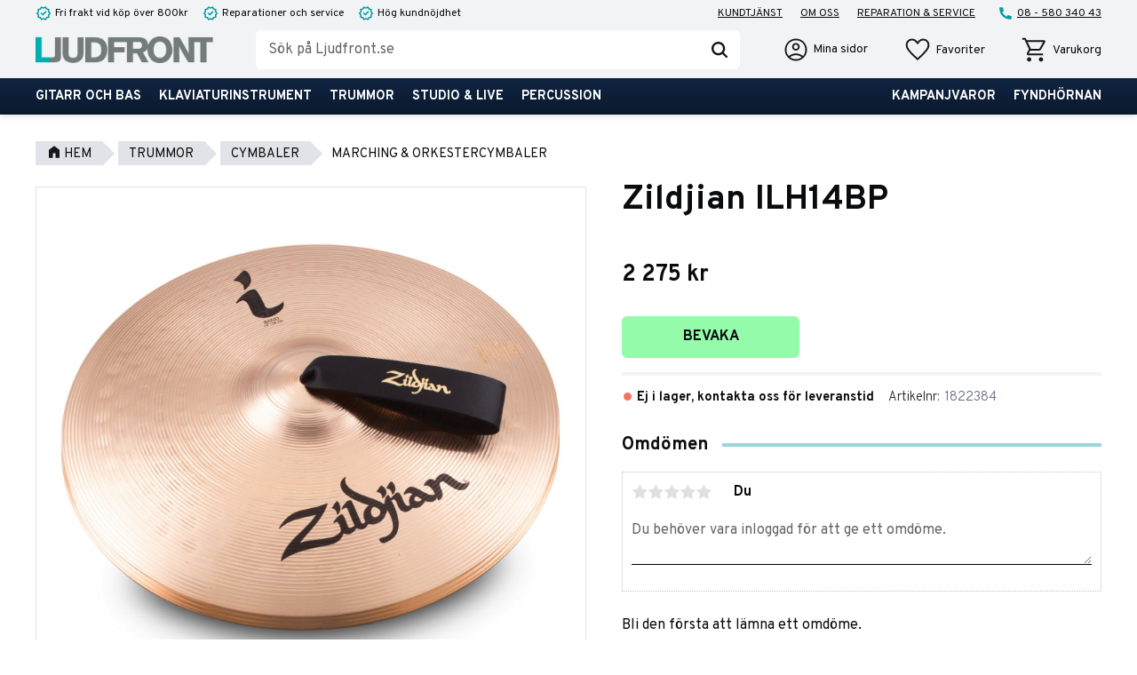

--- FILE ---
content_type: text/css
request_url: https://cdn.starwebserver.se/shops/ljudfront/themes/william/css/shop-custom.min.css?_=1758520856
body_size: 17392
content:
@charset "UTF-8";.fullscreen{max-width:100%!important;margin-left:auto;margin-right:auto}.max-width-xl{max-width:1400px!important;margin-left:auto;margin-right:auto}.max-width-l{max-width:1200px!important;margin-left:auto;margin-right:auto}.max-width-m{max-width:900px!important;margin-left:auto;margin-right:auto}.max-width-s{max-width:760px!important;margin-left:auto;margin-right:auto}.display-none,.class-hide{display:none!important}.margin-top-l{margin-top:1rem}.margin-top-m{margin-top:.5rem}.margin-top-s{margin-top:.2rem}.margin-bottom-l{margin-bottom:1rem}.margin-bottom-m{margin-bottom:.5rem}.margin-bottom-s{margin-bottom:.2rem}body,button,html,input,select,textarea,.save-percent-info,.slideshow-block .caption,h1,h2,h3,h4,a,p{font-family:"Overpass",Arial,sans-serif;color:#0A0B0D;overflow-wrap:break-word;word-wrap:break-word;-ms-word-break:break-all;word-break:break-word;-ms-hyphens:none;-moz-hyphens:none;-webkit-hyphens:none;hyphens:none;-webkit-font-smoothing:antialiased;text-rendering:optimizeLegibility;-moz-osx-font-smoothing:grayscale;font-feature-settings:"liga";-webkit-font-smoothing:antialiased;text-rendering:optimizeLegibility;-moz-osx-font-smoothing:grayscale;font-feature-settings:"liga"}#tb-container span{color:#fff}#tb-container *{font-family:inherit}h1,h2,h3,h4{font-family:"Overpass",Verdana,sans-serif;font-weight:700;letter-spacing:initial;margin-top:0;word-break:unset;word-wrap:break-word}a,span,li,input{letter-spacing:normal;margin:0}h1{font-size:2.7rem}h2{font-size:1.602rem}h3{font-size:1.266rem}p{font-size:1rem}a,.desktop a{color:#0A0B0D;font-weight:400}a:hover,.desktop a:hover{text-decoration:none}.db-cart-message a,.db-cart-message span a,.db-cart-message p a,.block.text-block a,.block.text-block span a,.block.text-block p a,.product-short-description a,.product-short-description span a,.product-short-description p a,.product-long-description a,.product-long-description span a,.product-long-description p a,.description.category-description a,.description.category-description span a,.description.category-description p a,#category-description-2 a,#category-description-2 span a,#category-description-2 p a{color:#009c9f;font-weight:400;transition:all 0.3s ease;text-decoration:underline}.db-cart-message a:hover,.db-cart-message span a:hover,.db-cart-message p a:hover,.block.text-block a:hover,.block.text-block span a:hover,.block.text-block p a:hover,.product-short-description a:hover,.product-short-description span a:hover,.product-short-description p a:hover,.product-long-description a:hover,.product-long-description span a:hover,.product-long-description p a:hover,.description.category-description a:hover,.description.category-description span a:hover,.description.category-description p a:hover,#category-description-2 a:hover,#category-description-2 span a:hover,#category-description-2 p a:hover{color:#005153}@media screen and (prefers-reduced-motion:reduce){*{animation-duration:0.001ms!important;animation-iteration-count:1!important;transition-duration:0.001ms!important}}.desktop .button{background-color:#94FBAB;color:#0A0B0D;padding:12px 1rem;border:2px solid #94FBAB;border-radius:6px;font-family:"Overpass",Arial,sans-serif;font-size:1rem;font-weight:700;text-transform:uppercase;-webkit-transition:all 0.2s ease-in-out;transition:all 0.2s ease-in-out;line-height:1.2}.desktop .button:hover{background-color:#63f984;color:#0A0B0D;border-color:#63f984}.site-header .button{background-color:#94FBAB;color:#0A0B0D;padding:12px 1rem;border:2px solid #94FBAB;border-radius:6px;font-family:"Overpass",Arial,sans-serif;font-size:1rem;font-weight:700;text-transform:uppercase;-webkit-transition:all 0.2s ease-in-out;transition:all 0.2s ease-in-out;line-height:1.2}.site-header .button:hover{background-color:#63f984;color:#0A0B0D;border-color:#63f984}.site-footer .button,.site-footer .newsletter-subscribe-button{background-color:#94FBAB;color:#0A0B0D;padding:12px 1rem;border:2px solid #94FBAB;border-radius:6px;font-family:"Overpass",Arial,sans-serif;font-size:1rem;font-weight:700;text-transform:uppercase;-webkit-transition:all 0.2s ease-in-out;transition:all 0.2s ease-in-out;line-height:1.2}.site-footer .button:hover,.site-footer .newsletter-subscribe-button:hover{background-color:#63f984;color:#0A0B0D;border-color:#63f984}.locale-block .select-locale-modal-update-button{background-color:#94FBAB;color:#0A0B0D;padding:12px 1rem;border:2px solid #94FBAB;border-radius:6px;font-family:"Overpass",Arial,sans-serif;font-size:1rem;font-weight:700;text-transform:uppercase;-webkit-transition:all 0.2s ease-in-out;transition:all 0.2s ease-in-out;line-height:1.2}.locale-block .select-locale-modal-update-button:hover{background-color:#63f984;color:#0A0B0D;border-color:#63f984}.locale-block .select-locale-modal-close-button:hover{background-color:#94FBAB}#start-page .button,#start-page .gallery-item .button,.gallery-item .button{background-color:#94FBAB;color:#0A0B0D;padding:12px 1rem;border:2px solid #94FBAB;border-radius:6px;font-family:"Overpass",Arial,sans-serif;font-size:1rem;font-weight:700;text-transform:uppercase;-webkit-transition:all 0.2s ease-in-out;transition:all 0.2s ease-in-out;line-height:1.2}#start-page .button:hover,#start-page .gallery-item .button:hover,.gallery-item .button:hover{background-color:#63f984;color:#0A0B0D;border-color:#63f984}#product-page #content aside.product-offer button,#product-page #content aside.product-offer .product-add-to-cart-action{background-color:#94FBAB;color:#0A0B0D;padding:12px 1rem;border:2px solid #94FBAB;border-radius:6px;font-family:"Overpass",Arial,sans-serif;font-size:1rem;font-weight:700;text-transform:uppercase;-webkit-transition:all 0.2s ease-in-out;transition:all 0.2s ease-in-out;line-height:1.2}#product-page #content aside.product-offer button:hover,#product-page #content aside.product-offer .product-add-to-cart-action:hover{background-color:#63f984;color:#0A0B0D;border-color:#63f984}#product-page #content .product-status-checkout-link{background-color:#94FBAB;color:#0A0B0D;padding:12px 1rem;border:2px solid #94FBAB;border-radius:6px;font-family:"Overpass",Arial,sans-serif;font-size:1rem;font-weight:700;text-transform:uppercase;-webkit-transition:all 0.2s ease-in-out;transition:all 0.2s ease-in-out;line-height:1.2}#product-page #content .product-status-checkout-link:hover{background-color:#63f984;color:#0A0B0D;border-color:#63f984}#product-page #content .review-ratings .button{background-color:#94FBAB;color:#0A0B0D;padding:12px 1rem;border:2px solid #94FBAB;border-radius:6px;font-family:"Overpass",Arial,sans-serif;font-size:1rem;font-weight:700;text-transform:uppercase;-webkit-transition:all 0.2s ease-in-out;transition:all 0.2s ease-in-out;line-height:1.2}#product-page #content .review-ratings .button:hover{background-color:#63f984;color:#0A0B0D;border-color:#63f984}.shopping-favorite-cart .cart-footer .checkout-link{background-color:#94FBAB;color:#0A0B0D;padding:12px 1rem;border:2px solid #94FBAB;border-radius:6px;font-family:"Overpass",Arial,sans-serif;font-size:1rem;font-weight:700;text-transform:uppercase;-webkit-transition:all 0.2s ease-in-out;transition:all 0.2s ease-in-out;line-height:1.2}.shopping-favorite-cart .cart-footer .checkout-link:hover{background-color:#63f984;color:#0A0B0D;border-color:#63f984}#customer-info-page #content .customer-account-check-action,#customer-info-page #content [type=submit]{background-color:#94FBAB;color:#0A0B0D;padding:12px 1rem;border:2px solid #94FBAB;border-radius:6px;font-family:"Overpass",Arial,sans-serif;font-size:1rem;font-weight:700;text-transform:uppercase;-webkit-transition:all 0.2s ease-in-out;transition:all 0.2s ease-in-out;line-height:1.2}#customer-info-page #content .customer-account-check-action:hover,#customer-info-page #content [type=submit]:hover{background-color:#63f984;color:#0A0B0D;border-color:#63f984}#support-page #content #supportMail{background-color:#94FBAB;color:#0A0B0D;padding:12px 1rem;border:2px solid #94FBAB;border-radius:6px;font-family:"Overpass",Arial,sans-serif;font-size:1rem;font-weight:700;text-transform:uppercase;-webkit-transition:all 0.2s ease-in-out;transition:all 0.2s ease-in-out;line-height:1.2}#support-page #content #supportMail:hover{background-color:#63f984;color:#0A0B0D;border-color:#63f984}#complaint-return-page #content #complaintMail{background-color:#94FBAB;color:#0A0B0D;padding:12px 1rem;border:2px solid #94FBAB;border-radius:6px;font-family:"Overpass",Arial,sans-serif;font-size:1rem;font-weight:700;text-transform:uppercase;-webkit-transition:all 0.2s ease-in-out;transition:all 0.2s ease-in-out;line-height:1.2}#complaint-return-page #content #complaintMail:hover{background-color:#63f984;color:#0A0B0D;border-color:#63f984}.button,button.product-add-to-cart-action,li.quick-shop-active .quick-shop-container .add-to-cart-form .product-add-to-cart-action,.desktop .button,.cart-content-close,.checkout-link,.desktop .product-status-checkout-link,.product-status-checkout-link{background-color:#94FBAB;color:#0A0B0D;padding:12px 1rem;border:2px solid #94FBAB;border-radius:6px;font-family:"Overpass",Arial,sans-serif;font-size:1rem;font-weight:700;text-transform:uppercase;-webkit-transition:all 0.2s ease-in-out;transition:all 0.2s ease-in-out;line-height:1.2}.button:hover,button.product-add-to-cart-action:hover,li.quick-shop-active .quick-shop-container .add-to-cart-form .product-add-to-cart-action:hover,.desktop .button:hover,.cart-content-close:hover,.checkout-link:hover,.desktop .product-status-checkout-link:hover,.product-status-checkout-link:hover{background-color:#63f984;color:#0A0B0D;border-color:#63f984}#checkout-page #content button[type=submit],#checkout-page #content .customer-account-check-action,#checkout-page #content .submit-type button{background-color:#94FBAB;color:#0A0B0D;padding:12px 1rem;border:2px solid #94FBAB;border-radius:6px;font-family:"Overpass",Arial,sans-serif;font-size:1rem;font-weight:700;text-transform:uppercase;-webkit-transition:all 0.2s ease-in-out;transition:all 0.2s ease-in-out;line-height:1.2}#checkout-page #content button[type=submit]:hover,#checkout-page #content .customer-account-check-action:hover,#checkout-page #content .submit-type button:hover{background-color:#63f984;color:#0A0B0D;border-color:#63f984}.pagination li a,.pagination li span{background-color:#94FBAB;color:#0A0B0D;padding:12px 1rem;border:2px solid #94FBAB;border-radius:6px;font-family:"Overpass",Arial,sans-serif;font-size:1rem;font-weight:700;text-transform:uppercase;-webkit-transition:all 0.2s ease-in-out;transition:all 0.2s ease-in-out;line-height:1.2;padding:0;box-shadow:none}.pagination li a:hover,.pagination li span:hover{background-color:#63f984;color:#0A0B0D;border-color:#63f984}.pagination li a:hover,.pagination li span:hover{box-shadow:none}.pagination li.disabled span:hover{background:transparent}.add-to-cart,.gallery-item .add-to-cart,.gallery-item .info,.favorite-list .add-to-cart,#product-page #content aside.product-offer .product-add-to-cart-action,.product-add-to-cart-action{background-color:#94FBAB;border-color:#94FBAB}.add-to-cart:hover,.gallery-item .add-to-cart:hover,.gallery-item .info:hover,.favorite-list .add-to-cart:hover,#product-page #content aside.product-offer .product-add-to-cart-action:hover,.product-add-to-cart-action:hover{background:#63f984;border-color:#63f984}.slideshow-as-list,.slideshow-block{opacity:1}ul,ol{padding-left:0;list-style-position:inside}.faq-block li,.text-block li,li{padding:0}.faq-block li::before,.text-block li::before,li::before{content:none}.quick-search-results .price{white-space:nowrap}.quick-search-results .search-link a{text-decoration:underline}.quick-search-results .search-link a:hover{color:#005153}.flickity-enabled{margin:0}.flickity-viewport{width:100%;margin-left:auto;margin-right:auto;margin-bottom:30px}.touch .flickity-prev-next-button,.flickity-button{display:block;background:#fff;box-shadow:none;color:#0A0B0D;border-radius:100%;border:1px solid #0A0B0D;opacity:.8}.touch .flickity-prev-next-button:hover,.flickity-button:hover{background:#00b5b9;opacity:1}.touch .flickity-prev-next-button:disabled,.flickity-button:disabled{opacity:0}.touch .flickity-prev-next-button.previous,.flickity-button.previous{left:0}.touch .flickity-prev-next-button.next,.flickity-button.next{right:0}.flickity-page-dots{bottom:0}.flickity-page-dots .dot{background:transparent;border:1px solid #0A0B0D}.class-swipe .details{flex:0}.class-swipe .description{flex:0 1 50px}.has-visible-shopping-cart body,.has-visible-shopping-favorite-cart body{overflow:hidden}#main-content{max-width:100%}#page-container{background:#fff;overflow-x:hidden;max-width:100vw}#start-page #content,#start-page.has-slideshow-media #content,#content{max-width:1600px;margin-left:auto;margin-right:auto;margin-top:112px;padding-right:10px;padding-left:10px;padding-bottom:40px}@media only screen and (min-width:360px){#start-page #content,#start-page.has-slideshow-media #content,#content{padding-right:1rem;padding-left:1rem}}@media only screen and (min-width:576px){#start-page #content,#start-page.has-slideshow-media #content,#content{margin-top:112px;padding-right:40px;padding-left:40px}}@media only screen and (min-width:768px){#start-page #content,#start-page.has-slideshow-media #content,#content{margin-top:88px}}@media only screen and (min-width:992px){#start-page #content,#start-page.has-slideshow-media #content,#content{margin-top:88px}}@media only screen and (min-width:1200px){#start-page #content,#start-page.has-slideshow-media #content,#content{margin-top:129px}}.mobile #mobile-menu,#mobile-menu{display:block;z-index:1;left:0;top:auto;bottom:0}@media only screen and (min-width:768px){.mobile #mobile-menu,#mobile-menu{bottom:12px}}@media only screen and (min-width:1200px){.mobile #mobile-menu,#mobile-menu{display:none}}.mobile #mobile-menu span,.mobile #mobile-menu span:before,.mobile #mobile-menu span:after,#mobile-menu span,#mobile-menu span:before,#mobile-menu span:after{background-color:#0A0B0D;height:2px;width:inherit}.has-visible-off-canvas-nav #mobile-menu span,.mobile.has-visible-off-canvas-nav #mobile-menu span{background-color:transparent}.mobile-menu-with-left-push.has-visible-off-canvas-nav #page-container{-webkit-transform:none;transform:none}.off-canvas-nav{width:100vw;height:calc(100% - 112px);top:auto;bottom:0;padding:1rem;background-color:#fff}@media only screen and (min-width:576px){.off-canvas-nav{height:calc(100% - 112px)}}@media only screen and (min-width:768px){.off-canvas-nav{height:calc(100% - 88px)}}@media only screen and (min-width:992px){.off-canvas-nav{height:calc(100% - 88px)}}.off-canvas-nav h2{color:#102542;border-bottom:2px solid;display:inline-block;line-height:1.1}.off-canvas-nav .menu-level-1{margin-top:12px}.off-canvas-nav .menu-level-2{margin-top:12px}.off-canvas-nav .menu-level-2 .toggle-child-menu{line-height:38px}.off-canvas-nav .menu-level-3{margin-bottom:1rem}.off-canvas-nav .menu-title{font-weight:700;font-family:"Overpass",Verdana,sans-serif;text-transform:uppercase}.off-canvas-nav .menu-level-1-title{padding:10px 0 8px;font-size:1.1rem}.off-canvas-nav .menu-level-2-title{font-size:1.1rem}.off-canvas-nav .menu-level-3-title{font-size:1rem;padding:12px 8px 12px 30px}.off-canvas-nav .toggle-child-menu{line-height:60px;height:auto;display:flex;align-items:center;justify-content:center}.off-canvas-nav .class-extra-menu::before{content:"";height:4px;width:80px;background-color:#009c9f;display:inline-block}.off-canvas-nav .class-service-menu{margin-top:2rem}.off-canvas-nav .class-service-menu .menu-title{text-transform:none;color:#636d80;font-size:1rem}#site-header{position:fixed;z-index:100;width:100%;background:#f2f3f5;box-shadow:0 0 8px rgba(10,11,13,.2)}#site-header .site-header-wrapper{max-width:1600px;margin:auto;background-color:transparent;padding-left:10px;padding-right:10px}@media only screen and (min-width:360px){#site-header .site-header-wrapper{padding-left:1rem;padding-right:1rem}}@media only screen and (min-width:576px){#site-header .site-header-wrapper{padding-left:40px;padding-right:40px}}#site-header .site-header-wrapper .header-items{text-transform:none}#site-header .header-item-1{padding:6px 0 0;position:relative;justify-content:space-between}#site-header .header-item-1 .class-header-box{width:auto}#site-header .header-item-1 .class-header-box .class-list{display:grid;justify-content:center;list-style:none;margin:0;line-height:1;padding:0}@media only screen and (min-width:768px){#site-header .header-item-1 .class-header-box .class-list{display:flex}}#site-header .header-item-1 .class-header-box .class-list-contact .class-list-item{opacity:1}#site-header .header-item-1 .class-header-box .class-list-contact .class-list-item a{display:flex;align-items:center}#site-header .header-item-1 .class-header-box .class-list-contact .class-list-item a:hover p{color:#009c9f}#site-header .header-item-1 .class-header-box .class-list-contact .class-list-item a p{margin:0;text-decoration:underline}#site-header .header-item-1 .class-header-box .class-list-contact .class-list-item .class-phone{background-image:url("data:image/svg+xml,%3Csvg xmlns='http://www.w3.org/2000/svg' viewBox='0 0 24 24'%3E%3Cpath fill='%23009c9f' d='M21 16.42v3.536a1 1 0 0 1-.93.998c-.437.03-.794.046-1.07.046-8.837 0-16-7.163-16-16 0-.276.015-.633.046-1.07A1 1 0 0 1 4.044 3H7.58a.5.5 0 0 1 .498.45c.023.23.044.413.064.552A13.901 13.901 0 0 0 9.35 8.003c.095.2.033.439-.147.567l-2.158 1.542a13.047 13.047 0 0 0 6.844 6.844l1.54-2.154a.462.462 0 0 1 .573-.149 13.897 13.897 0 0 0 4 1.205c.139.02.322.041.55.064a.5.5 0 0 1 .449.498Z'/%3E%3C/svg%3E")}#site-header .header-item-1 .class-header-box .class-list-item{grid-row:1;grid-column:1;margin:auto;display:flex;align-items:center;white-space:nowrap;opacity:0;font-size:.75rem}@media only screen and (min-width:768px){#site-header .header-item-1 .class-header-box .class-list-item{opacity:1;margin-right:1rem}#site-header .header-item-1 .class-header-box .class-list-item:last-of-type{margin-right:0}}#site-header .header-item-1 .class-header-box .class-list-item.list-item-1{animation:ticker 18s infinite}@media only screen and (min-width:768px){#site-header .header-item-1 .class-header-box .class-list-item.list-item-1{animation:none}}#site-header .header-item-1 .class-header-box .class-list-item.list-item-2{animation:ticker 18s infinite 6s}@media only screen and (min-width:768px){#site-header .header-item-1 .class-header-box .class-list-item.list-item-2{animation:none}}#site-header .header-item-1 .class-header-box .class-list-item.list-item-3{animation:ticker 18s infinite 12s}@media only screen and (min-width:768px){#site-header .header-item-1 .class-header-box .class-list-item.list-item-3{animation:none}}#site-header .header-item-1 .class-header-box .class-list-item .class-icon{background-size:contain;background-repeat:no-repeat;background-position:center;content:"";display:block;height:18px;width:18px;margin-right:4px}#site-header .header-item-1 .class-header-box .class-list-item .class-icon.class-check{background-image:url("data:image/svg+xml,%3Csvg xmlns='http://www.w3.org/2000/svg' viewBox='0 -960 960 960'%3E%3Cpath fill='%23009c9f' d='m344-60-76-128-144-32 14-148-98-112 98-112-14-148 144-32 76-128 136 58 136-58 76 128 144 32-14 148 98 112-98 112 14 148-144 32-76 128-136-58-136 58Zm34-102 102-44 104 44 56-96 110-26-10-112 74-84-74-86 10-112-110-24-58-96-102 44-104-44-56 96-110 24 10 112-74 86 74 84-10 114 110 24 58 96Zm102-318Zm-42 142 226-226-56-58-170 170-86-84-56 56 142 142Z'/%3E%3C/svg%3E")}#site-header .header-item-1 .class-header-box .class-list-item a:hover p{text-decoration:underline}#site-header .header-item-1 .class-header-box .class-list-item p{margin:0;font-size:inherit}@keyframes ticker{0%{opacity:0}10%{opacity:1}30%{opacity:1}35%{opacity:0}100%{opacity:0}}#site-header .header-item-1 .menu-block{display:none;margin-left:auto}@media only screen and (min-width:992px){#site-header .header-item-1 .menu-block{display:block}}#site-header .header-item-1 .menu-block .menu-title{padding-top:0;padding-bottom:0;font-size:.75rem;font-weight:400;line-height:1;text-decoration:underline}#site-header .header-item-1 .menu-block .menu-title:hover{color:#009c9f}#site-header .header-item-2{align-items:center;padding:4px 0;position:relative}@media only screen and (min-width:768px){#site-header .header-item-2{padding:10px 0}}@media only screen and (min-width:1200px){#site-header .header-item-2{justify-content:space-between}}#site-header .header-item-2 #home{width:120px;margin-left:50px;transition:transform 0.3s ease}@media only screen and (min-width:360px){#site-header .header-item-2 #home{width:150px}}@media only screen and (min-width:768px){#site-header .header-item-2 #home{width:200px}}@media only screen and (min-width:1200px){#site-header .header-item-2 #home{margin-left:0}#site-header .header-item-2 #home:hover{transform:scale(1.1)}}@media only screen and (min-width:1400px){#site-header .header-item-2 #home{top:-24px}}#site-header .header-item-2 .search-block{background-color:#f2f3f5;box-shadow:0 2px 2px rgba(10,11,13,.1);margin-left:0;position:absolute;top:100%;left:-10px;right:-10px;padding:2px 10px 10px}@media only screen and (min-width:360px){#site-header .header-item-2 .search-block{left:-1rem;right:-1rem;padding-left:1rem;padding-right:1rem}}@media only screen and (min-width:576px){#site-header .header-item-2 .search-block{left:-40px;right:-40px;padding-left:40px;padding-right:40px}}@media only screen and (min-width:768px){#site-header .header-item-2 .search-block{box-shadow:none;padding:0 3rem;margin:auto;position:static;border:none;flex:1;max-width:900px}}#site-header .header-item-2 .search-block .content{padding-left:10px;background-color:#fff;border-radius:6px}@media only screen and (min-width:360px){#site-header .header-item-2 .search-block .content{padding-left:1rem}}@media only screen and (min-width:576px){#site-header .header-item-2 .search-block .content{padding-left:30px}}@media only screen and (min-width:768px){#site-header .header-item-2 .search-block .content{padding:0}}#site-header .header-item-2 .search-block .field-wrap{flex:1}#site-header .header-item-2 .search-block input{padding:8px 0;line-height:1;background:transparent;color:#0A0B0D;font-size:1rem}@media only screen and (min-width:768px){#site-header .header-item-2 .search-block input{padding:12px 14px}}#site-header .header-item-2 .search-block button{width:auto;padding:4px 14px;background:transparent;color:#0A0B0D}#site-header .header-item-2 .search-block button:after{background-size:contain;background-repeat:no-repeat;background-position:center;content:"";display:block;height:18px;width:18px;background-image:url("data:image/svg+xml,%3Csvg xmlns='http://www.w3.org/2000/svg' viewBox='0 0 336.12 336.01'%3E%3Cpath fill='%23151818' d='M142.74 0C97.03.02 54.09 21.92 27.25 58.91.39 95.89-7.13 143.5 7 186.96c14.14 43.46 48.22 77.54 91.69 91.66 43.47 14.12 91.07 6.57 128.05-20.29l71.12 71.12c5.66 5.66 13.91 7.87 21.65 5.8 7.73-2.07 13.77-8.11 15.85-15.85 2.07-7.73-.14-15.99-5.8-21.65l-71.12-71.12c20.77-28.55 30.22-63.79 26.52-98.9-3.7-35.11-20.29-67.61-46.56-91.2C212.13 12.94 178.04-.08 142.74 0Zm0 240.8c-25.99 0-50.92-10.32-69.3-28.7s-28.7-43.3-28.7-69.3 10.32-50.92 28.7-69.3 43.3-28.7 69.3-28.7 50.92 10.32 69.3 28.7 28.7 43.3 28.7 69.3c-.03 25.98-10.36 50.89-28.74 69.26-18.37 18.38-43.28 28.71-69.26 28.74Z'/%3E%3C/svg%3E")}#site-header .header-item-2 .class-icon-text{display:none;margin-left:4px}@media only screen and (min-width:1200px){#site-header .header-item-2 .class-icon-text{display:block}}#site-header .header-item-2 .class-icon-text p{text-transform:none;font-size:.85rem;color:#0A0B0D;margin:0}#site-header .header-item-2 .class-mypages{align-items:center;line-height:100%;height:auto;margin-left:0;padding:0 4px;position:relative}@media only screen and (min-width:1200px){#site-header .header-item-2 .class-mypages{padding:0 20px 0 0}}#site-header .header-item-2 .class-mypages .class-login-link{display:flex;align-items:center}#site-header .header-item-2 .class-mypages .class-login-link:hover p{color:#009c9f}#site-header .header-item-2 .class-mypages .class-login-link:hover .class-login{background-image:url("data:image/svg+xml,%3Csvg xmlns='http://www.w3.org/2000/svg' width='48' height='48' viewBox='0 96 960 960'%3E%3Cpath fill='%23009c9f' d='M222 801q63-44 125-67.5T480 710q71 0 133.5 23.5T739 801q44-54 62.5-109T820 576q0-145-97.5-242.5T480 236q-145 0-242.5 97.5T140 576q0 61 19 116t63 109Zm257.814-195Q422 606 382.5 566.314q-39.5-39.686-39.5-97.5t39.686-97.314q39.686-39.5 97.5-39.5t97.314 39.686q39.5 39.686 39.5 97.5T577.314 566.5q-39.686 39.5-97.5 39.5Zm.654 370Q398 976 325 944.5q-73-31.5-127.5-86t-86-127.266Q80 658.468 80 575.734T111.5 420.5q31.5-72.5 86-127t127.266-86q72.766-31.5 155.5-31.5T635.5 207.5q72.5 31.5 127 86t86 127.032q31.5 72.532 31.5 155T848.5 731q-31.5 73-86 127.5t-127.032 86q-72.532 31.5-155 31.5ZM480 916q55 0 107.5-16T691 844q-51-36-104-55t-107-19q-54 0-107 19t-104 55q51 40 103.5 56T480 916Zm0-370q34 0 55.5-21.5T557 469q0-34-21.5-55.5T480 392q-34 0-55.5 21.5T403 469q0 34 21.5 55.5T480 546Zm0-77Zm0 374Z'/%3E%3C/svg%3E")}#site-header .header-item-2 .class-mypages .class-login-link .class-login{background-size:contain;background-repeat:no-repeat;background-position:center;content:"";display:block;height:30px;width:30px;background-image:url("data:image/svg+xml,%3Csvg xmlns='http://www.w3.org/2000/svg' width='48' height='48' viewBox='0 96 960 960'%3E%3Cpath fill='%23151818' d='M222 801q63-44 125-67.5T480 710q71 0 133.5 23.5T739 801q44-54 62.5-109T820 576q0-145-97.5-242.5T480 236q-145 0-242.5 97.5T140 576q0 61 19 116t63 109Zm257.814-195Q422 606 382.5 566.314q-39.5-39.686-39.5-97.5t39.686-97.314q39.686-39.5 97.5-39.5t97.314 39.686q39.5 39.686 39.5 97.5T577.314 566.5q-39.686 39.5-97.5 39.5Zm.654 370Q398 976 325 944.5q-73-31.5-127.5-86t-86-127.266Q80 658.468 80 575.734T111.5 420.5q31.5-72.5 86-127t127.266-86q72.766-31.5 155.5-31.5T635.5 207.5q72.5 31.5 127 86t86 127.032q31.5 72.532 31.5 155T848.5 731q-31.5 73-86 127.5t-127.032 86q-72.532 31.5-155 31.5ZM480 916q55 0 107.5-16T691 844q-51-36-104-55t-107-19q-54 0-107 19t-104 55q51 40 103.5 56T480 916Zm0-370q34 0 55.5-21.5T557 469q0-34-21.5-55.5T480 392q-34 0-55.5 21.5T403 469q0 34 21.5 55.5T480 546Zm0-77Zm0 374Z'/%3E%3C/svg%3E")}#site-header .header-item-2 .favorite-cart-block{margin-left:0}#site-header .header-item-2 .favorite-cart-block .favorite{align-items:center;transition:all 0.3s ease-out;padding:0 4px}@media only screen and (min-width:1200px){#site-header .header-item-2 .favorite-cart-block .favorite{padding:0 20px}}#site-header .header-item-2 .favorite-cart-block .favorite:hover p{color:#009c9f}#site-header .header-item-2 .favorite-cart-block .favorite:hover:before{background-image:url("data:image/svg+xml,%3Csvg xmlns='http://www.w3.org/2000/svg' width='48' height='48' viewBox='0 96 960 960'%3E%3Cpath fill='%23009c9f' d='m480 935-41-37q-105.768-97.121-174.884-167.561Q195 660 154 604.5T96.5 504Q80 459 80 413q0-90.155 60.5-150.577Q201 202 290 202q57 0 105.5 27t84.5 78q42-54 89-79.5T670 202q89 0 149.5 60.423Q880 322.845 880 413q0 46-16.5 91T806 604.5Q765 660 695.884 730.439 626.768 800.879 521 898l-41 37Zm0-79q101.236-92.995 166.618-159.498Q712 630 750.5 580t54-89.135q15.5-39.136 15.5-77.72Q820 347 778 304.5T670.225 262q-51.524 0-95.375 31.5Q531 325 504 382h-49q-26-56-69.85-88-43.851-32-95.375-32Q224 262 182 304.5t-42 108.816Q140 452 155.5 491.5t54 90Q248 632 314 698t166 158Zm0-297Z'/%3E%3C/svg%3E")}#site-header .header-item-2 .favorite-cart-block .favorite-cart{margin-left:0;transition:all 0.3s ease-out;padding:0 0 0 4px}@media only screen and (min-width:1200px){#site-header .header-item-2 .favorite-cart-block .favorite-cart{padding:0 0 0 20px}}#site-header .header-item-2 .favorite-cart-block .favorite-cart:hover p{color:#009c9f}#site-header .header-item-2 .favorite-cart-block .favorite-cart:hover .favorite-cart-icon:before{background-image:url("data:image/svg+xml,%3Csvg xmlns='http://www.w3.org/2000/svg' width='48' height='48' viewBox='0 96 960 960'%3E%3Cpath fill='%23009c9f' d='M286.788 975Q257 975 236 953.788q-21-21.213-21-51Q215 873 236.212 852q21.213-21 51-21Q317 831 338 852.212q21 21.213 21 51Q359 933 337.788 954q-21.213 21-51 21Zm400 0Q657 975 636 953.788q-21-21.213-21-51Q615 873 636.212 852q21.213-21 51-21Q717 831 738 852.212q21 21.213 21 51Q759 933 737.788 954q-21.213 21-51 21ZM235 315l110 228h288l125-228H235Zm-30-60h589.074q22.964 0 34.945 21Q841 297 829 318L694 561q-11 19-28.559 30.5Q647.881 603 627 603H324l-56 104h491v60H277q-42 0-60.5-28t.5-63l64-118-152-322H51v-60h117l37 79Zm140 288h288-288Z'/%3E%3C/svg%3E")}#site-header .header-item-2 .favorite-cart-block .favorite-cart .favorite-cart-icon{align-items:center}#site-header .header-item-3{background-color:#102542;background:linear-gradient(0deg,#0b192d 0%,#102542 100%);position:relative;padding:0;display:none;justify-content:space-between}@media only screen and (min-width:1200px){#site-header .header-item-3{display:flex}}#site-header .header-item-3:before{content:"";display:block;height:100%;top:0;left:-100%;right:-100%;position:absolute;width:auto;z-index:-1;opacity:1;background-color:inherit;background:inherit}#site-header .header-item-3 .menu-block .menu-title{color:#fff}#site-header .header-item-3 .menu-block .menu-level-1-item:hover .menu-level-1-title{background-color:#b2e0e2;color:#102542}#site-header .menu-block{display:block}#site-header .menu-title{color:#0A0B0D;font-family:"Overpass",Verdana,sans-serif;font-weight:700}#site-header .class-main-menu{margin-left:-10px}#site-header .class-info-menu{margin-left:0;margin-right:-10px}#site-header .menu-level-2{background-color:#f2f3f5}#site-header .menu-block-with-mega-dropdown-menu .menu-level-1{flex-wrap:wrap}#site-header .menu-block-with-mega-dropdown-menu .menu-level-2{background-color:#f2f3f5;max-height:calc(100vh - 129px);overflow-y:auto;left:0;right:0;max-width:1600px;display:grid;grid-template-columns:repeat(5,minmax(auto,1fr));grid-gap:1.5rem}#site-header .menu-block-with-mega-dropdown-menu .menu-level-2-item{width:100%;padding:0}#site-header .menu-block-with-mega-dropdown-menu .menu-level-1-title{line-height:1;padding:12px 16px 10px}.favorite-cart-block .favorite:before,.cart-block .favorite:before,.toggle-favorite-action .favorite:before,.shopping-favorite-cart .favorite:before{background-size:contain;background-repeat:no-repeat;background-position:center;content:"";display:block;height:32px;width:32px;background-image:url("data:image/svg+xml,%3Csvg xmlns='http://www.w3.org/2000/svg' width='48' height='48' viewBox='0 96 960 960'%3E%3Cpath fill='%23151818' d='m480 935-41-37q-105.768-97.121-174.884-167.561Q195 660 154 604.5T96.5 504Q80 459 80 413q0-90.155 60.5-150.577Q201 202 290 202q57 0 105.5 27t84.5 78q42-54 89-79.5T670 202q89 0 149.5 60.423Q880 322.845 880 413q0 46-16.5 91T806 604.5Q765 660 695.884 730.439 626.768 800.879 521 898l-41 37Zm0-79q101.236-92.995 166.618-159.498Q712 630 750.5 580t54-89.135q15.5-39.136 15.5-77.72Q820 347 778 304.5T670.225 262q-51.524 0-95.375 31.5Q531 325 504 382h-49q-26-56-69.85-88-43.851-32-95.375-32Q224 262 182 304.5t-42 108.816Q140 452 155.5 491.5t54 90Q248 632 314 698t166 158Zm0-297Z'/%3E%3C/svg%3E")}.favorite-cart-block .favorite-cart .favorite-cart-icon:before,.favorite-cart-block .favorite-cart .cart-icon:before,.favorite-cart-block .favorite-cart .add-to-cart:before,.favorite-cart-block .cart-wrap .favorite-cart-icon:before,.favorite-cart-block .cart-wrap .cart-icon:before,.favorite-cart-block .cart-wrap .add-to-cart:before,.favorite-cart-block .favorite-list .favorite-cart-icon:before,.favorite-cart-block .favorite-list .cart-icon:before,.favorite-cart-block .favorite-list .add-to-cart:before,.cart-block .favorite-cart .favorite-cart-icon:before,.cart-block .favorite-cart .cart-icon:before,.cart-block .favorite-cart .add-to-cart:before,.cart-block .cart-wrap .favorite-cart-icon:before,.cart-block .cart-wrap .cart-icon:before,.cart-block .cart-wrap .add-to-cart:before,.cart-block .favorite-list .favorite-cart-icon:before,.cart-block .favorite-list .cart-icon:before,.cart-block .favorite-list .add-to-cart:before,.toggle-favorite-action .favorite-cart .favorite-cart-icon:before,.toggle-favorite-action .favorite-cart .cart-icon:before,.toggle-favorite-action .favorite-cart .add-to-cart:before,.toggle-favorite-action .cart-wrap .favorite-cart-icon:before,.toggle-favorite-action .cart-wrap .cart-icon:before,.toggle-favorite-action .cart-wrap .add-to-cart:before,.toggle-favorite-action .favorite-list .favorite-cart-icon:before,.toggle-favorite-action .favorite-list .cart-icon:before,.toggle-favorite-action .favorite-list .add-to-cart:before,.shopping-favorite-cart .favorite-cart .favorite-cart-icon:before,.shopping-favorite-cart .favorite-cart .cart-icon:before,.shopping-favorite-cart .favorite-cart .add-to-cart:before,.shopping-favorite-cart .cart-wrap .favorite-cart-icon:before,.shopping-favorite-cart .cart-wrap .cart-icon:before,.shopping-favorite-cart .cart-wrap .add-to-cart:before,.shopping-favorite-cart .favorite-list .favorite-cart-icon:before,.shopping-favorite-cart .favorite-list .cart-icon:before,.shopping-favorite-cart .favorite-list .add-to-cart:before{background-size:contain;background-repeat:no-repeat;background-position:center;content:"";display:block;height:32px;width:32px;background-image:url("data:image/svg+xml,%3Csvg xmlns='http://www.w3.org/2000/svg' width='48' height='48' viewBox='0 96 960 960'%3E%3Cpath fill='%23151818' d='M286.788 975Q257 975 236 953.788q-21-21.213-21-51Q215 873 236.212 852q21.213-21 51-21Q317 831 338 852.212q21 21.213 21 51Q359 933 337.788 954q-21.213 21-51 21Zm400 0Q657 975 636 953.788q-21-21.213-21-51Q615 873 636.212 852q21.213-21 51-21Q717 831 738 852.212q21 21.213 21 51Q759 933 737.788 954q-21.213 21-51 21ZM235 315l110 228h288l125-228H235Zm-30-60h589.074q22.964 0 34.945 21Q841 297 829 318L694 561q-11 19-28.559 30.5Q647.881 603 627 603H324l-56 104h491v60H277q-42 0-60.5-28t.5-63l64-118-152-322H51v-60h117l37 79Zm140 288h288-288Z'/%3E%3C/svg%3E")}.favorite-cart-block .favorite-wrap,.cart-block .favorite-wrap,.toggle-favorite-action .favorite-wrap,.shopping-favorite-cart .favorite-wrap{position:absolute;top:0;left:0}@media only screen and (min-width:1200px){.favorite-cart-block .favorite-wrap,.cart-block .favorite-wrap,.toggle-favorite-action .favorite-wrap,.shopping-favorite-cart .favorite-wrap{left:14px}}.favorite-cart-block .favorite-wrap .favorite-item-count,.cart-block .favorite-wrap .favorite-item-count,.toggle-favorite-action .favorite-wrap .favorite-item-count,.shopping-favorite-cart .favorite-wrap .favorite-item-count{margin:0}.favorite-cart-block .favorite-wrap .number,.cart-block .favorite-wrap .number,.toggle-favorite-action .favorite-wrap .number,.shopping-favorite-cart .favorite-wrap .number{background-color:#F87060;color:#0A0B0D;line-height:20px;font-size:.75rem;font-weight:700;width:auto;min-width:18px;border-radius:999px;padding:0 2px}.favorite-cart-block .product-item-count,.cart-block .product-item-count,.toggle-favorite-action .product-item-count,.shopping-favorite-cart .product-item-count{position:absolute;top:0;left:0;margin:0}@media only screen and (min-width:1200px){.favorite-cart-block .product-item-count,.cart-block .product-item-count,.toggle-favorite-action .product-item-count,.shopping-favorite-cart .product-item-count{left:14px}}.favorite-cart-block .product-item-count .number,.cart-block .product-item-count .number,.toggle-favorite-action .product-item-count .number,.shopping-favorite-cart .product-item-count .number{background-color:#b2e0e2;color:#0A0B0D;line-height:20px;font-size:.75rem;font-weight:700;width:auto;min-width:18px;border-radius:999px;padding:0 2px}.toggle-favorite-action .favorite-active:before{background-image:url("data:image/svg+xml,%3Csvg xmlns='http://www.w3.org/2000/svg' width='48' height='48' viewBox='0 96 960 960'%3E%3Cpath fill='%23151818' d='m480 935-41-37q-106-97-175-167.5t-110-126Q113 549 96.5 504T80 413q0-90 60.5-150.5T290 202q57 0 105.5 27t84.5 78q42-54 89-79.5T670 202q89 0 149.5 60.5T880 413q0 46-16.5 91T806 604.5q-41 55.5-110 126T521 898l-41 37Z'/%3E%3C/svg%3E")}#shopping-favorite-cart .cart-content-close{width:auto;height:auto;border:none}#shopping-favorite-cart .cart-content-close:after{content:"close";font-family:"Material icons"}#shopping-favorite-cart .shopping-favorite-cart-header .selected-header{font-family:"Overpass",Verdana,sans-serif}#shopping-favorite-cart .shopping-favorite-cart-header .favorite-item-count{margin:0}#shopping-favorite-cart .shopping-favorite-cart-header .favorite-wrap{top:18px;left:-7px}#shopping-favorite-cart .shopping-favorite-cart-header .favorite-wrap .number{white-space:nowrap}#shopping-favorite-cart .shopping-favorite-cart-header .product-item-count{top:18px;left:-7px;margin:0}#shopping-favorite-cart .shopping-favorite-cart-header .product-item-count .number{white-space:nowrap}#shopping-favorite-cart .favorite-list .favorite-item .info-link{background-color:#94FBAB;color:#0A0B0D;border:none}#shopping-favorite-cart .favorite-list .favorite-item .info-link:hover{background-color:#63f984;color:#0A0B0D}#shopping-favorite-cart .favorite-list .favorite-item .add-to-cart{border:none}#shopping-favorite-cart .favorite-list .favorite-item .add-to-cart:before{margin:auto}#shopping-favorite-cart .cart-footer .cart-summary{font-family:"Overpass",Verdana,sans-serif}#shopping-favorite-cart .cart-footer .cart-summary .price{font-family:"Overpass",Arial,sans-serif}#start-page #content .category-list-block,#start-page #content .product-list-block,#start-page #content .text-block:not(.class-two-img),#start-page #content .slideshow-block:not(.class-fullwidth-img,.class-three-img),#start-page.has-slideshow-media #content .category-list-block,#start-page.has-slideshow-media #content .product-list-block,#start-page.has-slideshow-media #content .text-block:not(.class-two-img),#start-page.has-slideshow-media #content .slideshow-block:not(.class-fullwidth-img,.class-three-img){max-width:1600px;margin-left:auto;margin-right:auto;padding:10px 0}@media only screen and (min-width:360px){#start-page #content .category-list-block,#start-page #content .product-list-block,#start-page #content .text-block:not(.class-two-img),#start-page #content .slideshow-block:not(.class-fullwidth-img,.class-three-img),#start-page.has-slideshow-media #content .category-list-block,#start-page.has-slideshow-media #content .product-list-block,#start-page.has-slideshow-media #content .text-block:not(.class-two-img),#start-page.has-slideshow-media #content .slideshow-block:not(.class-fullwidth-img,.class-three-img){padding:1rem 0}}@media only screen and (min-width:576px){#start-page #content .category-list-block,#start-page #content .product-list-block,#start-page #content .text-block:not(.class-two-img),#start-page #content .slideshow-block:not(.class-fullwidth-img,.class-three-img),#start-page.has-slideshow-media #content .category-list-block,#start-page.has-slideshow-media #content .product-list-block,#start-page.has-slideshow-media #content .text-block:not(.class-two-img),#start-page.has-slideshow-media #content .slideshow-block:not(.class-fullwidth-img,.class-three-img){padding:30px 0}}.slideshow-media .slide{border-radius:12px;overflow:hidden}.slideshow-media .figure{line-height:0}.slideshow-media .figure a{line-height:0}@media only screen and (min-width:1200px){.slideshow-media .figure a:hover p:after{transform:translateX(10px)}}.slideshow-media .figure .caption{position:static;background-color:#f3f7fc;margin:0;display:flex;flex-direction:column;justify-content:flex-start;padding:1.5rem 1rem 1rem;text-align:left}.slideshow-media .figure .caption.caption-empty{display:none}.slideshow-media .figure .caption h3{font-size:1rem;font-weight:700;color:#102542;line-height:1;text-transform:none;hyphens:none;-webkit-hyphens:none}@media only screen and (min-width:768px){.slideshow-media .figure .caption h3{font-size:1.602rem}}.slideshow-media .figure .caption p{font-size:1rem;font-weight:400;color:#102542;margin-top:8px;display:flex;flex-direction:column}@media only screen and (min-width:768px){.slideshow-media .figure .caption p{font-size:1.1rem;flex:1}}.slideshow-media .figure .caption p:after{background-size:contain;background-repeat:no-repeat;background-position:center;content:"";display:block;height:28px;width:28px;background-image:url("data:image/svg+xml,%3Csvg xmlns='http://www.w3.org/2000/svg' viewBox='0 -960 960 960'%3E%3Cpath fill='%23102542' d='m560-240-56-58 142-142H160v-80h486L504-662l56-58 240 240-240 240Z'/%3E%3C/svg%3E");margin-top:6px;transition:transform 0.3s ease}@media only screen and (min-width:768px){.slideshow-media .figure .caption p:after{margin:auto auto 0}}.slideshow-media:not(.class-slideshow-grid-slideshow) img{width:100%;height:100%;object-fit:cover}.class-slideshow-grid{margin-bottom:2rem}@media only screen and (min-width:992px){.class-slideshow-grid{display:flex;gap:.5rem}}.class-slideshow-grid .class-slideshow-grid-slideshow{padding:0!important;margin-bottom:.5rem;width:100%;min-height:200px}@media only screen and (min-width:992px){.class-slideshow-grid .class-slideshow-grid-slideshow{height:unset;margin-bottom:0;width:59.6%;flex:auto}}.class-slideshow-grid .class-slideshow-grid-slideshow .slide img{min-height:200px;object-fit:cover}@media only screen and (min-width:992px){.class-slideshow-grid .class-slideshow-grid-slideshow .slide img{height:auto;object-fit:unset}}.class-slideshow-grid .class-slideshow-grid-two-img{padding:0!important;display:flex}@media only screen and (min-width:992px){.class-slideshow-grid .class-slideshow-grid-two-img{flex:1;flex-direction:column;margin-bottom:0}}.class-slideshow-grid .class-slideshow-grid-two-img .slide{width:calc(50% - 0.25rem)}@media only screen and (min-width:992px){.class-slideshow-grid .class-slideshow-grid-two-img .slide{width:100%}}.class-slideshow-grid .class-slideshow-grid-two-img .slide:last-of-type{margin-left:.5rem}@media only screen and (min-width:992px){.class-slideshow-grid .class-slideshow-grid-two-img .slide:last-of-type{margin-left:0;margin-top:.5rem}}.class-slideshow-grid .class-slideshow-grid-two-img .slide .figure,.class-slideshow-grid .class-slideshow-grid-two-img .slide .figure a{height:100%}.class-slideshow-grid .class-slideshow-grid-two-img .slide .figure .caption h3,.class-slideshow-grid .class-slideshow-grid-two-img .slide .figure a .caption h3{font-size:1.1rem}@media only screen and (min-width:576px){.class-slideshow-grid .class-slideshow-grid-two-img .slide .figure .caption h3,.class-slideshow-grid .class-slideshow-grid-two-img .slide .figure a .caption h3{font-size:1.602rem}}@media only screen and (min-width:992px){.class-slideshow-grid .class-slideshow-grid-two-img .slide .figure .caption h3,.class-slideshow-grid .class-slideshow-grid-two-img .slide .figure a .caption h3{font-size:1.1rem}}@media only screen and (min-width:1200px){.class-slideshow-grid .class-slideshow-grid-two-img .slide .figure .caption h3,.class-slideshow-grid .class-slideshow-grid-two-img .slide .figure a .caption h3{font-size:1.602rem}}.class-slideshow-grid .slide .figure .caption{color:#fff;height:auto;position:absolute;top:50%;bottom:0;right:0;left:0;padding:1rem;align-items:center;text-align:center;top:0;justify-content:center;background:none}@media only screen and (min-width:768px){.class-slideshow-grid .slide .figure .caption{padding:1rem}}.class-slideshow-grid .slide .figure .caption h3{color:inherit;font-size:1.602rem}@media only screen and (min-width:768px){.class-slideshow-grid .slide .figure .caption h3{font-size:2.7rem}}.class-slideshow-grid .slide .figure .caption p{flex:none;color:inherit;align-items:center;font-size:1.1rem;font-weight:700}@media only screen and (min-width:768px){.class-slideshow-grid .slide .figure .caption p{font-size:1.266rem}}.class-slideshow-grid .slide .figure .caption p:after{background-image:url("data:image/svg+xml,%3Csvg xmlns='http://www.w3.org/2000/svg' viewBox='0 -960 960 960'%3E%3Cpath fill='%23FFFFFF' d='m560-240-56-58 142-142H160v-80h486L504-662l56-58 240 240-240 240Z'/%3E%3C/svg%3E");width:40px;height:40px}.class-slideshow-grid .flickity-viewport{margin:0}.class-slideshow-grid .flickity-button{display:none;top:53%}@media only screen and (min-width:1200px){.class-slideshow-grid .flickity-button{display:block}}.class-slideshow-grid .flickity-button.previous{left:10px}.class-slideshow-grid .flickity-button.next{right:10px}.class-slideshow-grid .flickity-page-dots{display:none}.class-usp-startpage{padding-top:30px;padding-bottom:30px}.class-usp-startpage .column{background-color:#f3f7fc;display:flex;overflow-x:auto;padding:30px 10px;margin-left:-10px;margin-right:-10px}@media only screen and (min-width:360px){.class-usp-startpage .column{padding:30px 1rem;margin-left:-1rem;margin-right:-1rem}}@media only screen and (min-width:576px){.class-usp-startpage .column{padding:30px;margin-left:-40px;margin-right:-40px}}@media only screen and (min-width:992px){.class-usp-startpage .column{margin:0;border-radius:12px}}@media only screen and (min-width:1400px){.class-usp-startpage .column{justify-content:space-between;flex-wrap:wrap}}.class-usp-startpage .column p{font-family:"Overpass",Verdana,sans-serif;font-weight:700;font-size:1.1rem;display:flex;align-items:center;margin-right:3rem;line-height:1;white-space:nowrap}.class-usp-startpage .column p:last-of-type{margin-right:0}.class-usp-startpage .column p:before{background-size:contain;background-repeat:no-repeat;background-position:center;content:"";display:block;height:36px;width:36px;background-image:url("data:image/svg+xml,%3Csvg xmlns='http://www.w3.org/2000/svg' viewBox='0 -960 960 960'%3E%3Cpath fill='%23F87060' d='m344-60-76-128-144-32 14-148-98-112 98-112-14-148 144-32 76-128 136 58 136-58 76 128 144 32-14 148 98 112-98 112 14 148-144 32-76 128-136-58-136 58Zm34-102 102-44 104 44 56-96 110-26-10-112 74-84-74-86 10-112-110-24-58-96-102 44-104-44-56 96-110 24 10 112-74 86 74 84-10 114 110 24 58 96Zm102-318Zm-42 142 226-226-56-58-170 170-86-84-56 56 142 142Z'/%3E%3C/svg%3E");margin-right:8px}.class-fullwidth-img{max-width:1600px;margin-left:auto;margin-right:auto;height:350px;margin-top:10px}@media only screen and (min-width:360px){.class-fullwidth-img{margin-top:1rem}}@media only screen and (min-width:576px){.class-fullwidth-img{margin-top:30px}}@media only screen and (min-width:768px){.class-fullwidth-img{height:500px}}.class-fullwidth-img .slide{height:350px}@media only screen and (min-width:768px){.class-fullwidth-img .slide{height:500px}}.class-fullwidth-img .slide .figure,.class-fullwidth-img .slide a{height:100%}.class-fullwidth-img .slide .caption{color:#fff;height:auto;position:absolute;top:50%;bottom:0;right:0;left:0;padding:2rem;align-items:center;text-align:center;top:0;justify-content:center;background:linear-gradient(0deg,rgba(16,37,66,0) 0%,rgba(16,37,66,.3) 50%,rgba(16,37,66,.5) 70%,rgba(16,37,66,0) 100%)}.class-fullwidth-img .slide .caption h3{color:inherit;font-size:1.602rem}@media only screen and (min-width:768px){.class-fullwidth-img .slide .caption h3{font-size:2.7rem}}.class-fullwidth-img .slide .caption p{flex:none;color:inherit;align-items:center;font-size:1.1rem;font-weight:700}@media only screen and (min-width:768px){.class-fullwidth-img .slide .caption p{font-size:1.266rem}}.class-fullwidth-img .slide .caption p:after{background-image:url("data:image/svg+xml,%3Csvg xmlns='http://www.w3.org/2000/svg' viewBox='0 -960 960 960'%3E%3Cpath fill='%23FFFFFF' d='m560-240-56-58 142-142H160v-80h486L504-662l56-58 240 240-240 240Z'/%3E%3C/svg%3E");width:40px;height:40px}.class-three-img.slideshow-as-list{max-width:1600px;margin-left:auto;margin-right:auto;display:grid;grid-template-columns:repeat(2,1fr);grid-template-rows:repeat(2,250px);grid-gap:8px;margin-top:8px;margin-bottom:10px;height:508px}@media only screen and (min-width:360px){.class-three-img.slideshow-as-list{margin-bottom:1rem}}@media only screen and (min-width:576px){.class-three-img.slideshow-as-list{margin-bottom:30px}}@media only screen and (min-width:992px){.class-three-img.slideshow-as-list{height:300px;grid-template-columns:repeat(3,1fr);grid-template-rows:auto}}.class-three-img.slideshow-as-list .slide{height:250px;box-shadow:0 1px 4px #e1e3e8}@media only screen and (min-width:992px){.class-three-img.slideshow-as-list .slide{height:300px}}.class-three-img.slideshow-as-list .slide:nth-child(3){grid-column:1/3}@media only screen and (min-width:992px){.class-three-img.slideshow-as-list .slide:nth-child(3){grid-column:auto}}.class-three-img.slideshow-as-list .slide:nth-child(3) img{height:50%}.class-three-img.slideshow-as-list .slide:nth-child(3) .caption{height:50%}.class-three-img.slideshow-as-list .slide .figure,.class-three-img.slideshow-as-list .slide a{height:100%}.class-three-img.slideshow-as-list .slide img{height:40%}@media only screen and (min-width:992px){.class-three-img.slideshow-as-list .slide img{height:50%}}.class-three-img.slideshow-as-list .slide .caption{height:60%}@media only screen and (min-width:992px){.class-three-img.slideshow-as-list .slide .caption{height:50%}}@media only screen and (min-width:768px){.class-three-img.slideshow-as-list .slide .caption h3{font-size:1.125rem}}.class-three-img.slideshow-as-list .slide .caption p:after{margin-left:0}.class-heading h1,.class-heading h2,.class-heading h3{text-align:left;display:flex;align-items:center}.class-heading h1:after,.class-heading h2:after,.class-heading h3:after{content:"";height:4px;background-color:rgba(0,156,159,.4);flex:1;margin-left:1rem}.class-brands-slideshow .flickity-viewport{margin-bottom:0}.class-brands-slideshow .slide{padding:10px 0;width:150px;margin-left:100px}@media only screen and (min-width:360px){.class-brands-slideshow .slide{padding:1rem 0}}@media only screen and (min-width:576px){.class-brands-slideshow .slide{padding:30px 0}}.class-brands-slideshow .flickity-page-dots{display:none}.class-two-img.two{max-width:1600px;margin-left:auto;margin-right:auto;margin-top:10px;margin-bottom:10px;background-color:#009c9f;border-radius:12px;overflow:hidden;position:relative;margin-left:-1rem;margin-right:-1rem;flex-direction:column}@media only screen and (min-width:360px){.class-two-img.two{margin-top:1rem;margin-bottom:1rem}}@media only screen and (min-width:576px){.class-two-img.two{margin-left:-30px;margin-right:-30px;margin-top:30px;margin-bottom:30px}}@media only screen and (min-width:992px){.class-two-img.two{flex-direction:row;height:700px;margin-left:auto;margin-right:auto;position:relative}}.class-two-img.two .column{margin:0;width:auto}.class-two-img.two .column.left{line-height:0}@media only screen and (min-width:992px){.class-two-img.two .column.left{flex:0 0 50%;height:inherit}}.class-two-img.two .column.left p{height:100%;margin:0}.class-two-img.two .column.left img{height:100%;width:100%;object-fit:cover}.class-two-img.two .column.right{background-color:rgba(255,255,255,.94);padding:1rem;margin:1rem;margin-top:-50%}@media only screen and (min-width:576px){.class-two-img.two .column.right{padding:2rem}}@media only screen and (min-width:992px){.class-two-img.two .column.right{background-color:#fff;margin-top:0;position:absolute;top:13%;right:10%;bottom:auto;left:auto;margin:auto;min-width:50%;max-width:600px}}.class-two-img.two .column ul{font-size:.85rem}.class-two-img.two .column ul li{display:flex;align-items:center;line-height:1;margin-bottom:2px}.class-two-img.two .column ul li::before{background-size:contain;background-repeat:no-repeat;background-position:center;content:"";display:block;height:16px;width:16px;background-image:url("data:image/svg+xml,%3Csvg xmlns='http://www.w3.org/2000/svg' viewBox='0 -960 960 960'%3E%3Cpath fill='%23151818' d='m560-240-56-58 142-142H160v-80h486L504-662l56-58 240 240-240 240Z'/%3E%3C/svg%3E");position:static;margin-right:8px;margin-bottom:4px}.class-two-img.two .column p a{background-color:#94FBAB;color:#0A0B0D;padding:12px 1rem;border:2px solid #94FBAB;border-radius:6px;font-family:"Overpass",Arial,sans-serif;font-size:1rem;font-weight:700;text-transform:uppercase;-webkit-transition:all 0.2s ease-in-out;transition:all 0.2s ease-in-out;line-height:1.2;text-decoration:none;display:inline-block;background-color:#94FBAB;border-color:#94FBAB;margin-top:.5rem}.class-two-img.two .column p a:hover{background-color:#63f984;color:#0A0B0D;border-color:#63f984}.class-reviews{max-width:1600px;margin-left:auto;margin-right:auto}.class-reviews .column{display:flex}.class-reviews p{width:300px;padding:0 2.1rem}#start-page .product-list-block,.product-list-block,.product-upsell-wrap,.search-results-block,#blog-post-page #content .related-products-wrap,.related-products-wrap{margin:0}#start-page .product-list-block h2,#start-page .product-list-block h3,.product-list-block h2,.product-list-block h3,.product-upsell-wrap h2,.product-upsell-wrap h3,.search-results-block h2,.search-results-block h3,#blog-post-page #content .related-products-wrap h2,#blog-post-page #content .related-products-wrap h3,.related-products-wrap h2,.related-products-wrap h3{display:flex;align-items:center;margin-bottom:2rem}#start-page .product-list-block h2:after,#start-page .product-list-block h3:after,.product-list-block h2:after,.product-list-block h3:after,.product-upsell-wrap h2:after,.product-upsell-wrap h3:after,.search-results-block h2:after,.search-results-block h3:after,#blog-post-page #content .related-products-wrap h2:after,#blog-post-page #content .related-products-wrap h3:after,.related-products-wrap h2:after,.related-products-wrap h3:after{content:"";height:4px;background-color:rgba(0,156,159,.3);flex:1;margin-left:1rem}#start-page .product-list-block .gallery,.product-list-block .gallery,.product-upsell-wrap .gallery,.search-results-block .gallery,#blog-post-page #content .related-products-wrap .gallery,.related-products-wrap .gallery{margin-top:0}#start-page .product-list-block .gallery-item,.product-list-block .gallery-item,.product-upsell-wrap .gallery-item,.search-results-block .gallery-item,#blog-post-page #content .related-products-wrap .gallery-item,.related-products-wrap .gallery-item{border:1px solid #e1e3e8;transition:border-color 0.3s ease}#start-page .product-list-block .gallery-item:hover,.product-list-block .gallery-item:hover,.product-upsell-wrap .gallery-item:hover,.search-results-block .gallery-item:hover,#blog-post-page #content .related-products-wrap .gallery-item:hover,.related-products-wrap .gallery-item:hover{border-color:#8a93a5}#start-page .product-list-block .gallery-item.gallery-item-stock-status-4 .product-offer .product-details,.product-list-block .gallery-item.gallery-item-stock-status-4 .product-offer .product-details,.product-upsell-wrap .gallery-item.gallery-item-stock-status-4 .product-offer .product-details,.search-results-block .gallery-item.gallery-item-stock-status-4 .product-offer .product-details,#blog-post-page #content .related-products-wrap .gallery-item.gallery-item-stock-status-4 .product-offer .product-details,.related-products-wrap .gallery-item.gallery-item-stock-status-4 .product-offer .product-details{display:block}#start-page .product-list-block .gallery-item.gallery-item-stock-status-4 .product-offer .product-details .stock-status-label,.product-list-block .gallery-item.gallery-item-stock-status-4 .product-offer .product-details .stock-status-label,.product-upsell-wrap .gallery-item.gallery-item-stock-status-4 .product-offer .product-details .stock-status-label,.search-results-block .gallery-item.gallery-item-stock-status-4 .product-offer .product-details .stock-status-label,#blog-post-page #content .related-products-wrap .gallery-item.gallery-item-stock-status-4 .product-offer .product-details .stock-status-label,.related-products-wrap .gallery-item.gallery-item-stock-status-4 .product-offer .product-details .stock-status-label{display:none}#start-page .product-list-block .gallery-item .gallery-info-link,.product-list-block .gallery-item .gallery-info-link,.product-upsell-wrap .gallery-item .gallery-info-link,.search-results-block .gallery-item .gallery-info-link,#blog-post-page #content .related-products-wrap .gallery-item .gallery-info-link,.related-products-wrap .gallery-item .gallery-info-link{padding:0}#start-page .product-list-block .gallery-item figure img,.product-list-block .gallery-item figure img,.product-upsell-wrap .gallery-item figure img,.search-results-block .gallery-item figure img,#blog-post-page #content .related-products-wrap .gallery-item figure img,.related-products-wrap .gallery-item figure img{width:100%;height:100%;object-fit:contain}#start-page .product-list-block .gallery-item .details,.product-list-block .gallery-item .details,.product-upsell-wrap .gallery-item .details,.search-results-block .gallery-item .details,#blog-post-page #content .related-products-wrap .gallery-item .details,.related-products-wrap .gallery-item .details{min-height:100px;padding:1rem 1rem 0}#start-page .product-list-block .gallery-item .details .description h3,.product-list-block .gallery-item .details .description h3,.product-upsell-wrap .gallery-item .details .description h3,.search-results-block .gallery-item .details .description h3,#blog-post-page #content .related-products-wrap .gallery-item .details .description h3,.related-products-wrap .gallery-item .details .description h3{display:-webkit-box;-webkit-box-orient:vertical;-webkit-line-clamp:2;overflow:hidden;white-space:break-spaces;line-height:120%;font-size:1.125rem;color:#0A0B0D;margin-bottom:0}#start-page .product-list-block .gallery-item .details .description h3:after,.product-list-block .gallery-item .details .description h3:after,.product-upsell-wrap .gallery-item .details .description h3:after,.search-results-block .gallery-item .details .description h3:after,#blog-post-page #content .related-products-wrap .gallery-item .details .description h3:after,.related-products-wrap .gallery-item .details .description h3:after{display:none}#start-page .product-list-block .gallery-item .details .description .short-description,.product-list-block .gallery-item .details .description .short-description,.product-upsell-wrap .gallery-item .details .description .short-description,.search-results-block .gallery-item .details .description .short-description,#blog-post-page #content .related-products-wrap .gallery-item .details .description .short-description,.related-products-wrap .gallery-item .details .description .short-description{display:-webkit-box;-webkit-box-orient:vertical;-webkit-line-clamp:1;overflow:hidden;white-space:break-spaces;color:#363c47;opacity:1;font-size:.85rem}#start-page .product-list-block .gallery-item .details .product-info,.product-list-block .gallery-item .details .product-info,.product-upsell-wrap .gallery-item .details .product-info,.search-results-block .gallery-item .details .product-info,#blog-post-page #content .related-products-wrap .gallery-item .details .product-info,.related-products-wrap .gallery-item .details .product-info{padding:0;background:inherit;border-radius:12px}#start-page .product-list-block .gallery-item .details .rating,.product-list-block .gallery-item .details .rating,.product-upsell-wrap .gallery-item .details .rating,.search-results-block .gallery-item .details .rating,#blog-post-page #content .related-products-wrap .gallery-item .details .rating,.related-products-wrap .gallery-item .details .rating{text-align:left;display:none}#start-page .product-list-block .gallery-item .details .product-price,.product-list-block .gallery-item .details .product-price,.product-upsell-wrap .gallery-item .details .product-price,.search-results-block .gallery-item .details .product-price,#blog-post-page #content .related-products-wrap .gallery-item .details .product-price,.related-products-wrap .gallery-item .details .product-price{font-size:1.1rem;padding-bottom:1rem}#start-page .product-list-block .gallery-item .details .product-price .price,.product-list-block .gallery-item .details .product-price .price,.product-upsell-wrap .gallery-item .details .product-price .price,.search-results-block .gallery-item .details .product-price .price,#blog-post-page #content .related-products-wrap .gallery-item .details .product-price .price,.related-products-wrap .gallery-item .details .product-price .price{font-size:1.1rem}#start-page .product-list-block .gallery-item .details .product-price .selling-price,.product-list-block .gallery-item .details .product-price .selling-price,.product-upsell-wrap .gallery-item .details .product-price .selling-price,.search-results-block .gallery-item .details .product-price .selling-price,#blog-post-page #content .related-products-wrap .gallery-item .details .product-price .selling-price,.related-products-wrap .gallery-item .details .product-price .selling-price{margin-bottom:6px}#start-page .product-list-block .gallery-item .details .product-price .zero .amount,.product-list-block .gallery-item .details .product-price .zero .amount,.product-upsell-wrap .gallery-item .details .product-price .zero .amount,.search-results-block .gallery-item .details .product-price .zero .amount,#blog-post-page #content .related-products-wrap .gallery-item .details .product-price .zero .amount,.related-products-wrap .gallery-item .details .product-price .zero .amount{font-size:0;opacity:0}#start-page .product-list-block .gallery-item .details .product-price .zero .amount::before,.product-list-block .gallery-item .details .product-price .zero .amount::before,.product-upsell-wrap .gallery-item .details .product-price .zero .amount::before,.search-results-block .gallery-item .details .product-price .zero .amount::before,#blog-post-page #content .related-products-wrap .gallery-item .details .product-price .zero .amount::before,.related-products-wrap .gallery-item .details .product-price .zero .amount::before{content:"N/A";font-size:1.602rem}#start-page .product-list-block .gallery-item .icon-container,#start-page .product-list-block .gallery-item.has-quick-shop .toggle-favorite-action,.product-list-block .gallery-item .icon-container,.product-list-block .gallery-item.has-quick-shop .toggle-favorite-action,.product-upsell-wrap .gallery-item .icon-container,.product-upsell-wrap .gallery-item.has-quick-shop .toggle-favorite-action,.search-results-block .gallery-item .icon-container,.search-results-block .gallery-item.has-quick-shop .toggle-favorite-action,#blog-post-page #content .related-products-wrap .gallery-item .icon-container,#blog-post-page #content .related-products-wrap .gallery-item.has-quick-shop .toggle-favorite-action,.related-products-wrap .gallery-item .icon-container,.related-products-wrap .gallery-item.has-quick-shop .toggle-favorite-action{width:auto;height:auto;background-color:#fff;border-bottom-left-radius:12px;bottom:auto;top:0;right:0;justify-content:center;transition:background 0.3s ease;position:absolute}#start-page .product-list-block .gallery-item .icon-container .favorite,#start-page .product-list-block .gallery-item.has-quick-shop .toggle-favorite-action .favorite,.product-list-block .gallery-item .icon-container .favorite,.product-list-block .gallery-item.has-quick-shop .toggle-favorite-action .favorite,.product-upsell-wrap .gallery-item .icon-container .favorite,.product-upsell-wrap .gallery-item.has-quick-shop .toggle-favorite-action .favorite,.search-results-block .gallery-item .icon-container .favorite,.search-results-block .gallery-item.has-quick-shop .toggle-favorite-action .favorite,#blog-post-page #content .related-products-wrap .gallery-item .icon-container .favorite,#blog-post-page #content .related-products-wrap .gallery-item.has-quick-shop .toggle-favorite-action .favorite,.related-products-wrap .gallery-item .icon-container .favorite,.related-products-wrap .gallery-item.has-quick-shop .toggle-favorite-action .favorite{width:44px;height:44px;align-items:center;justify-content:center}#start-page .product-list-block .gallery-item .icon-container .favorite:before,#start-page .product-list-block .gallery-item.has-quick-shop .toggle-favorite-action .favorite:before,.product-list-block .gallery-item .icon-container .favorite:before,.product-list-block .gallery-item.has-quick-shop .toggle-favorite-action .favorite:before,.product-upsell-wrap .gallery-item .icon-container .favorite:before,.product-upsell-wrap .gallery-item.has-quick-shop .toggle-favorite-action .favorite:before,.search-results-block .gallery-item .icon-container .favorite:before,.search-results-block .gallery-item.has-quick-shop .toggle-favorite-action .favorite:before,#blog-post-page #content .related-products-wrap .gallery-item .icon-container .favorite:before,#blog-post-page #content .related-products-wrap .gallery-item.has-quick-shop .toggle-favorite-action .favorite:before,.related-products-wrap .gallery-item .icon-container .favorite:before,.related-products-wrap .gallery-item.has-quick-shop .toggle-favorite-action .favorite:before{padding:0;background-color:unset}#start-page .product-list-block .gallery-item .product-offer,.product-list-block .gallery-item .product-offer,.product-upsell-wrap .gallery-item .product-offer,.search-results-block .gallery-item .product-offer,#blog-post-page #content .related-products-wrap .gallery-item .product-offer,.related-products-wrap .gallery-item .product-offer{width:auto;float:none;text-align:center}#start-page .product-list-block .gallery-item .product-offer .product-details,.product-list-block .gallery-item .product-offer .product-details,.product-upsell-wrap .gallery-item .product-offer .product-details,.search-results-block .gallery-item .product-offer .product-details,#blog-post-page #content .related-products-wrap .gallery-item .product-offer .product-details,.related-products-wrap .gallery-item .product-offer .product-details{width:100%;max-width:none;padding:.35rem .5rem;border-top:1px solid #e1e3e8;font-size:1rem;display:flex;flex-direction:column;justify-content:center;align-items:center;margin:0;margin-left:auto;margin-right:auto}#start-page .product-list-block .gallery-item .product-offer .product-details dt,#start-page .product-list-block .gallery-item .product-offer .product-details dd,.product-list-block .gallery-item .product-offer .product-details dt,.product-list-block .gallery-item .product-offer .product-details dd,.product-upsell-wrap .gallery-item .product-offer .product-details dt,.product-upsell-wrap .gallery-item .product-offer .product-details dd,.search-results-block .gallery-item .product-offer .product-details dt,.search-results-block .gallery-item .product-offer .product-details dd,#blog-post-page #content .related-products-wrap .gallery-item .product-offer .product-details dt,#blog-post-page #content .related-products-wrap .gallery-item .product-offer .product-details dd,.related-products-wrap .gallery-item .product-offer .product-details dt,.related-products-wrap .gallery-item .product-offer .product-details dd{width:100%;overflow:visible;white-space:normal;text-align:center;line-height:normal;padding:0;color:#363c47;font-weight:400;text-transform:none}#start-page .product-list-block .gallery-item .product-offer .product-details .stock-status-label,.product-list-block .gallery-item .product-offer .product-details .stock-status-label,.product-upsell-wrap .gallery-item .product-offer .product-details .stock-status-label,.search-results-block .gallery-item .product-offer .product-details .stock-status-label,#blog-post-page #content .related-products-wrap .gallery-item .product-offer .product-details .stock-status-label,.related-products-wrap .gallery-item .product-offer .product-details .stock-status-label{display:none}#start-page .product-list-block .gallery-item .product-offer .product-details .stock-status,.product-list-block .gallery-item .product-offer .product-details .stock-status,.product-upsell-wrap .gallery-item .product-offer .product-details .stock-status,.search-results-block .gallery-item .product-offer .product-details .stock-status,#blog-post-page #content .related-products-wrap .gallery-item .product-offer .product-details .stock-status,.related-products-wrap .gallery-item .product-offer .product-details .stock-status{display:flex;align-items:center;justify-content:center}#start-page .product-list-block .gallery-item .product-offer .product-details .stock-status::before,.product-list-block .gallery-item .product-offer .product-details .stock-status::before,.product-upsell-wrap .gallery-item .product-offer .product-details .stock-status::before,.search-results-block .gallery-item .product-offer .product-details .stock-status::before,#blog-post-page #content .related-products-wrap .gallery-item .product-offer .product-details .stock-status::before,.related-products-wrap .gallery-item .product-offer .product-details .stock-status::before{content:"•";font-size:32px;margin-right:4px;padding-top:3px;line-height:0}#start-page .product-list-block .gallery-item .product-offer .button,.product-list-block .gallery-item .product-offer .button,.product-upsell-wrap .gallery-item .product-offer .button,.search-results-block .gallery-item .product-offer .button,#blog-post-page #content .related-products-wrap .gallery-item .product-offer .button,.related-products-wrap .gallery-item .product-offer .button{opacity:1;position:static;margin:auto}#start-page .product-list-block .gallery-item .added-to-cart-feedback,.product-list-block .gallery-item .added-to-cart-feedback,.product-upsell-wrap .gallery-item .added-to-cart-feedback,.search-results-block .gallery-item .added-to-cart-feedback,#blog-post-page #content .related-products-wrap .gallery-item .added-to-cart-feedback,.related-products-wrap .gallery-item .added-to-cart-feedback{background-color:#94FBAB}#start-page .product-list-block .gallery-item .added-to-cart-feedback .feedback-icon:before,.product-list-block .gallery-item .added-to-cart-feedback .feedback-icon:before,.product-upsell-wrap .gallery-item .added-to-cart-feedback .feedback-icon:before,.search-results-block .gallery-item .added-to-cart-feedback .feedback-icon:before,#blog-post-page #content .related-products-wrap .gallery-item .added-to-cart-feedback .feedback-icon:before,.related-products-wrap .gallery-item .added-to-cart-feedback .feedback-icon:before{color:#102542}#start-page .product-list-block .gallery-item.gallery-item-stock-status-1 .stock-status:before,.product-list-block .gallery-item.gallery-item-stock-status-1 .stock-status:before,.product-upsell-wrap .gallery-item.gallery-item-stock-status-1 .stock-status:before,.search-results-block .gallery-item.gallery-item-stock-status-1 .stock-status:before,#blog-post-page #content .related-products-wrap .gallery-item.gallery-item-stock-status-1 .stock-status:before,.related-products-wrap .gallery-item.gallery-item-stock-status-1 .stock-status:before{color:#3BC359}#start-page .product-list-block .gallery-item.gallery-item-stock-status-2 .stock-status:before,.product-list-block .gallery-item.gallery-item-stock-status-2 .stock-status:before,.product-upsell-wrap .gallery-item.gallery-item-stock-status-2 .stock-status:before,.search-results-block .gallery-item.gallery-item-stock-status-2 .stock-status:before,#blog-post-page #content .related-products-wrap .gallery-item.gallery-item-stock-status-2 .stock-status:before,.related-products-wrap .gallery-item.gallery-item-stock-status-2 .stock-status:before{color:#3BC359}#start-page .product-list-block .gallery-item.gallery-item-stock-status-10 .stock-status:before,#start-page .product-list-block .gallery-item.gallery-item-stock-status-11 .stock-status:before,.product-list-block .gallery-item.gallery-item-stock-status-10 .stock-status:before,.product-list-block .gallery-item.gallery-item-stock-status-11 .stock-status:before,.product-upsell-wrap .gallery-item.gallery-item-stock-status-10 .stock-status:before,.product-upsell-wrap .gallery-item.gallery-item-stock-status-11 .stock-status:before,.search-results-block .gallery-item.gallery-item-stock-status-10 .stock-status:before,.search-results-block .gallery-item.gallery-item-stock-status-11 .stock-status:before,#blog-post-page #content .related-products-wrap .gallery-item.gallery-item-stock-status-10 .stock-status:before,#blog-post-page #content .related-products-wrap .gallery-item.gallery-item-stock-status-11 .stock-status:before,.related-products-wrap .gallery-item.gallery-item-stock-status-10 .stock-status:before,.related-products-wrap .gallery-item.gallery-item-stock-status-11 .stock-status:before{color:#3BC359}#start-page .product-list-block .gallery-item.gallery-item-stock-status-3 .stock-status:before,.product-list-block .gallery-item.gallery-item-stock-status-3 .stock-status:before,.product-upsell-wrap .gallery-item.gallery-item-stock-status-3 .stock-status:before,.search-results-block .gallery-item.gallery-item-stock-status-3 .stock-status:before,#blog-post-page #content .related-products-wrap .gallery-item.gallery-item-stock-status-3 .stock-status:before,.related-products-wrap .gallery-item.gallery-item-stock-status-3 .stock-status:before{color:#FFBD48}#start-page .product-list-block .gallery-item.gallery-item-stock-status-4 .stock-status:before,#start-page .product-list-block .gallery-item.gallery-item-stock-status-9 .stock-status:before,.product-list-block .gallery-item.gallery-item-stock-status-4 .stock-status:before,.product-list-block .gallery-item.gallery-item-stock-status-9 .stock-status:before,.product-upsell-wrap .gallery-item.gallery-item-stock-status-4 .stock-status:before,.product-upsell-wrap .gallery-item.gallery-item-stock-status-9 .stock-status:before,.search-results-block .gallery-item.gallery-item-stock-status-4 .stock-status:before,.search-results-block .gallery-item.gallery-item-stock-status-9 .stock-status:before,#blog-post-page #content .related-products-wrap .gallery-item.gallery-item-stock-status-4 .stock-status:before,#blog-post-page #content .related-products-wrap .gallery-item.gallery-item-stock-status-9 .stock-status:before,.related-products-wrap .gallery-item.gallery-item-stock-status-4 .stock-status:before,.related-products-wrap .gallery-item.gallery-item-stock-status-9 .stock-status:before{color:#F87060}.gallery .product-price,.product-price{min-height:unset;color:#0A0B0D;padding:4px 0;font-weight:700;line-height:1;margin-top:auto;display:block;font-size:1.602rem}.gallery .product-price .price,.product-price .price{font-size:1.602rem}.gallery .product-price .selling-price .amount,.gallery .product-price .selling-price .currency,.product-price .selling-price .amount,.product-price .selling-price .currency{color:#F04118}.gallery .product-price .original-price,.product-price .original-price{color:#15171b}.gallery .product-price .currency,.product-price .currency{font-size:inherit;text-transform:lowercase}.gallery-item .save-percent-info,.product-media .save-percent-info{background:#F04118;top:8px;left:8px;width:3em;height:3em;font-size:1rem}.gallery-item .save-percent-info .percentage,.product-media .save-percent-info .percentage{color:#fff;font-weight:700;margin-top:0;margin-left:0;display:flex;justify-content:center;align-items:center;width:100%;height:100%;line-height:1}.gallery-item .save-percent-info .percentage .value,.product-media .save-percent-info .percentage .value{color:inherit;font-size:1rem}.gallery-item .save-percent-info .percentage .unit,.product-media .save-percent-info .percentage .unit{color:inherit;font-size:1rem;margin-left:0}.product-media .product-label,.product-media .product-label span,.product-label,.product-label span,.gallery-item.has-quick-shop .quick-shop-container .product-label span{transform:none;width:auto;height:auto;line-height:100%}.gallery-item .product-label span,.gallery-item.has-quick-shop .quick-shop-container .product-label span,.product-label span{position:static;font-size:.75rem;padding:6px 8px 4px;font-weight:700}.gallery-item .product-label,.product-label{position:absolute}.gallery-item .product-label-0,.product-label-0{bottom:auto;top:48px;right:0;left:auto}.gallery-item .product-label-0 span,.product-label-0 span{background-color:#F87060;color:#fff}.gallery-item .product-label-1,.product-label-1{bottom:auto;top:72px;right:0;left:auto}.gallery-item .product-label-1 span,.product-label-1 span{background-color:#94FBAB;color:#fff}.gallery-layout a{color:#0A0B0D}.gallery-layout a:last-child{display:none}.gallery-header{justify-content:space-between;margin-bottom:1rem}.gallery-header .sort-order{order:0}.gallery-header .gallery-layout{order:2}.pagination{order:1;margin:unset;justify-content:center;position:relative}.pagination .next{margin-left:115px}.pagination p{position:absolute}#start-page li.has-quick-shop,li.has-quick-shop{overflow:hidden}#start-page li.has-quick-shop .quick-shop-container,li.has-quick-shop .quick-shop-container{box-shadow:none;transform:none;background-color:transparent;bottom:0;height:100%}#start-page li.has-quick-shop .quick-shop-container:before,li.has-quick-shop .quick-shop-container:before{display:none}#start-page li.has-quick-shop .quick-shop-container .product-media,li.has-quick-shop .quick-shop-container .product-media{flex:1}#start-page li.has-quick-shop .quick-shop-container .product-media figure,li.has-quick-shop .quick-shop-container .product-media figure{opacity:0;height:100%}#start-page li.has-quick-shop .quick-shop-container .product-media figure::before,li.has-quick-shop .quick-shop-container .product-media figure::before{display:none}#start-page li.has-quick-shop .quick-shop-container .product-media img,li.has-quick-shop .quick-shop-container .product-media img{width:100%;height:100%}#start-page li.has-quick-shop .quick-shop-container .product-media .stock-status-info,li.has-quick-shop .quick-shop-container .product-media .stock-status-info{height:auto;top:auto;bottom:0;padding:8px;font-size:1rem;background-color:rgba(10,11,13,.5)}#start-page li.has-quick-shop .quick-shop-container .product-media .variant-label-list,li.has-quick-shop .quick-shop-container .product-media .variant-label-list{display:none}#start-page li.has-quick-shop .quick-shop-container .product-media .save-percent-info,li.has-quick-shop .quick-shop-container .product-media .save-percent-info{font-size:1rem}#start-page li.has-quick-shop .quick-shop-container .product-media .save-percent-info .percentage,li.has-quick-shop .quick-shop-container .product-media .save-percent-info .percentage{position:static;margin-top:0}#start-page li.has-quick-shop .quick-shop-container aside.product-offer,li.has-quick-shop .quick-shop-container aside.product-offer{flex:none;background-color:#fff;padding:1rem 1rem 0;min-height:100px;display:flex;flex-direction:column;box-shadow:0 -2px 4px rgba(10,11,13,.2)}#start-page li.has-quick-shop .quick-shop-container aside.product-offer.watchable .add-to-cart-wrap,li.has-quick-shop .quick-shop-container aside.product-offer.watchable .add-to-cart-wrap{justify-content:center}#start-page li.has-quick-shop .quick-shop-container aside.product-offer.watchable button,li.has-quick-shop .quick-shop-container aside.product-offer.watchable button{background-color:#94FBAB;color:#0A0B0D;padding:12px 1rem;border:2px solid #94FBAB;border-radius:6px;font-family:"Overpass",Arial,sans-serif;font-size:1rem;font-weight:700;text-transform:uppercase;-webkit-transition:all 0.2s ease-in-out;transition:all 0.2s ease-in-out;line-height:1.2;background-color:#102542;border-color:#102542;color:#fff}#start-page li.has-quick-shop .quick-shop-container aside.product-offer.watchable button:hover,li.has-quick-shop .quick-shop-container aside.product-offer.watchable button:hover{background-color:#63f984;color:#0A0B0D;border-color:#63f984}#start-page li.has-quick-shop .quick-shop-container aside.product-offer .product-price,li.has-quick-shop .quick-shop-container aside.product-offer .product-price{margin:0!important;min-height:auto}#start-page li.has-quick-shop .quick-shop-container aside.product-offer .add-to-cart-form,li.has-quick-shop .quick-shop-container aside.product-offer .add-to-cart-form{margin-top:0}#start-page li.has-quick-shop .quick-shop-container aside.product-offer .field-wrap,li.has-quick-shop .quick-shop-container aside.product-offer .field-wrap{margin-top:0}#start-page li.has-quick-shop .quick-shop-container aside.product-offer .field-wrap .control,li.has-quick-shop .quick-shop-container aside.product-offer .field-wrap .control{margin-top:0}#start-page li.has-quick-shop .quick-shop-container aside.product-offer .field-wrap .control input,li.has-quick-shop .quick-shop-container aside.product-offer .field-wrap .control input{border:1px solid #b6bbc6;line-height:1;padding:12px 12px 8px;font-size:1rem}#start-page li.has-quick-shop .quick-shop-container aside.product-offer .field-wrap .control input:focus-visble,li.has-quick-shop .quick-shop-container aside.product-offer .field-wrap .control input:focus-visble{border:1px solid #009c9f}#start-page li.has-quick-shop .quick-shop-container aside.product-offer label.caption,li.has-quick-shop .quick-shop-container aside.product-offer label.caption{font-size:.75rem;opacity:1;display:block;text-align:left;position:static;line-height:1;margin-bottom:2px}#start-page li.has-quick-shop .quick-shop-container aside.product-offer .product-variants,li.has-quick-shop .quick-shop-container aside.product-offer .product-variants{margin:0}#start-page li.has-quick-shop .quick-shop-container aside.product-offer .product-variants .attributes-9,li.has-quick-shop .quick-shop-container aside.product-offer .product-variants .attributes-9{display:none}#start-page li.has-quick-shop .quick-shop-container aside.product-offer .product-variants .has-dropdown,li.has-quick-shop .quick-shop-container aside.product-offer .product-variants .has-dropdown{margin-bottom:8px}#start-page li.has-quick-shop .quick-shop-container aside.product-offer .product-variants .has-dropdown .control,li.has-quick-shop .quick-shop-container aside.product-offer .product-variants .has-dropdown .control{border:1px solid #b6bbc6;line-height:1;font-size:1rem}#start-page li.has-quick-shop .quick-shop-container aside.product-offer .product-variants .has-dropdown .quick-select-warp,li.has-quick-shop .quick-shop-container aside.product-offer .product-variants .has-dropdown .quick-select-warp{height:auto}#start-page li.has-quick-shop .quick-shop-container aside.product-offer .product-variants .has-dropdown .quick-select-styled,li.has-quick-shop .quick-shop-container aside.product-offer .product-variants .has-dropdown .quick-select-styled{background-color:transparent;color:#0A0B0D;padding:12px 12px 8px;line-height:1}#start-page li.has-quick-shop .quick-shop-container aside.product-offer .product-variants .has-dropdown .quick-select-styled:after,li.has-quick-shop .quick-shop-container aside.product-offer .product-variants .has-dropdown .quick-select-styled:after{color:#0A0B0D}#start-page li.has-quick-shop .quick-shop-container aside.product-offer .product-variants .has-dropdown .quick-select-styled:hover,li.has-quick-shop .quick-shop-container aside.product-offer .product-variants .has-dropdown .quick-select-styled:hover{background-color:rgba(0,156,159,.2)}#start-page li.has-quick-shop .quick-shop-container aside.product-offer .product-variants .has-dropdown .quick-select-options,li.has-quick-shop .quick-shop-container aside.product-offer .product-variants .has-dropdown .quick-select-options{background-color:#fff;border:1px solid #b6bbc6;left:-1px;right:-1px}#start-page li.has-quick-shop .quick-shop-container aside.product-offer .product-variants .has-dropdown .quick-select-options li,li.has-quick-shop .quick-shop-container aside.product-offer .product-variants .has-dropdown .quick-select-options li{border:none;transition:none;padding:12px 12px 8px;text-indent:0}#start-page li.has-quick-shop .quick-shop-container aside.product-offer .product-variants .has-dropdown .quick-select-options li:hover,li.has-quick-shop .quick-shop-container aside.product-offer .product-variants .has-dropdown .quick-select-options li:hover{color:#0A0B0D;background-color:rgba(0,156,159,.4)}#start-page li.has-quick-shop .quick-shop-container aside.product-offer .order-data,li.has-quick-shop .quick-shop-container aside.product-offer .order-data{padding:0;margin-bottom:8px}#start-page li.has-quick-shop .quick-shop-container aside.product-offer .order-data input,li.has-quick-shop .quick-shop-container aside.product-offer .order-data input{border:none;text-align:left}#start-page li.has-quick-shop .quick-shop-container aside.product-offer .order-data input::placeholder,li.has-quick-shop .quick-shop-container aside.product-offer .order-data input::placeholder{display:none;opacity:0}#start-page li.has-quick-shop .quick-shop-container aside.product-offer .add-to-cart-wrap,li.has-quick-shop .quick-shop-container aside.product-offer .add-to-cart-wrap{position:unset;align-items:flex-end;justify-content:space-between}#start-page li.has-quick-shop .quick-shop-container aside.product-offer .add-to-cart-wrap .field-wrap,li.has-quick-shop .quick-shop-container aside.product-offer .add-to-cart-wrap .field-wrap{margin-right:8px;border:none;height:auto}#start-page li.has-quick-shop .quick-shop-container aside.product-offer .add-to-cart-wrap button,li.has-quick-shop .quick-shop-container aside.product-offer .add-to-cart-wrap button{min-width:80px;height:42px;width:auto;flex:1}#start-page li.has-quick-shop.quick-shop-active .gallery-item-description,li.has-quick-shop.quick-shop-active .gallery-item-description{position:absolute;bottom:100px;left:0;right:0;background:#fff;padding:1rem .5rem 0;box-shadow:0 -2px 4px rgba(10,11,13,.2)}#start-page li.has-quick-shop.quick-shop-active aside.product-offer,li.has-quick-shop.quick-shop-active aside.product-offer{box-shadow:none;padding-top:0}#start-page li.has-quick-shop.has-quickshop-showbtn .save-percent-info,li.has-quick-shop.has-quickshop-showbtn .save-percent-info{top:52px;left:4px}#start-page li.has-quick-shop.has-quickshop-showbtn .show-quickshop,li.has-quick-shop.has-quickshop-showbtn .show-quickshop{right:auto;left:0;background-color:#102542;border-radius:0;border:none;width:54px;background-position:center;background-size:contain}.product-list-block .gallery-layout-3,.related-products-wrap .gallery-layout-3,#blog-post-page #content .related-products-wrap .gallery-layout-3,.related-products-wrap .gallery-layout-3,.product-upsell-wrap .gallery-layout-3,.search-results-block .gallery-layout-3,.rpp-container .gallery-layout-3{margin-left:-10px}@media only screen and (min-width:768px){.product-list-block .gallery-layout-3,.related-products-wrap .gallery-layout-3,#blog-post-page #content .related-products-wrap .gallery-layout-3,.related-products-wrap .gallery-layout-3,.product-upsell-wrap .gallery-layout-3,.search-results-block .gallery-layout-3,.rpp-container .gallery-layout-3{margin-left:-20px}}.product-list-block .gallery-layout-3 .gallery-item,.related-products-wrap .gallery-layout-3 .gallery-item,#blog-post-page #content .related-products-wrap .gallery-layout-3 .gallery-item,.related-products-wrap .gallery-layout-3 .gallery-item,.product-upsell-wrap .gallery-layout-3 .gallery-item,.search-results-block .gallery-layout-3 .gallery-item,.rpp-container .gallery-layout-3 .gallery-item{width:calc(50% - 10px);margin-left:10px}@media only screen and (min-width:768px){.product-list-block .gallery-layout-3 .gallery-item,.related-products-wrap .gallery-layout-3 .gallery-item,#blog-post-page #content .related-products-wrap .gallery-layout-3 .gallery-item,.related-products-wrap .gallery-layout-3 .gallery-item,.product-upsell-wrap .gallery-layout-3 .gallery-item,.search-results-block .gallery-layout-3 .gallery-item,.rpp-container .gallery-layout-3 .gallery-item{width:calc(33.3333% - 20px);margin-left:20px;margin-bottom:20px}}@media only screen and (min-width:1200px){.product-list-block .gallery-layout-3 .gallery-item,.related-products-wrap .gallery-layout-3 .gallery-item,#blog-post-page #content .related-products-wrap .gallery-layout-3 .gallery-item,.related-products-wrap .gallery-layout-3 .gallery-item,.product-upsell-wrap .gallery-layout-3 .gallery-item,.search-results-block .gallery-layout-3 .gallery-item,.rpp-container .gallery-layout-3 .gallery-item{width:calc(25% - 20px)}}.product-list-block .gallery-layout-4,.related-products-wrap .gallery-layout-4,#blog-post-page #content .related-products-wrap .gallery-layout-4,.related-products-wrap .gallery-layout-4,.product-upsell-wrap .gallery-layout-4,.search-results-block .gallery-layout-4,.rpp-container .gallery-layout-4{margin-left:-10px}@media only screen and (min-width:576px){.product-list-block .gallery-layout-4,.related-products-wrap .gallery-layout-4,#blog-post-page #content .related-products-wrap .gallery-layout-4,.related-products-wrap .gallery-layout-4,.product-upsell-wrap .gallery-layout-4,.search-results-block .gallery-layout-4,.rpp-container .gallery-layout-4{margin-left:-20px}}.product-list-block .gallery-layout-4 .gallery-item,.related-products-wrap .gallery-layout-4 .gallery-item,#blog-post-page #content .related-products-wrap .gallery-layout-4 .gallery-item,.related-products-wrap .gallery-layout-4 .gallery-item,.product-upsell-wrap .gallery-layout-4 .gallery-item,.search-results-block .gallery-layout-4 .gallery-item,.rpp-container .gallery-layout-4 .gallery-item{width:calc(50% - 10px);margin-left:10px}@media only screen and (min-width:576px){.product-list-block .gallery-layout-4 .gallery-item,.related-products-wrap .gallery-layout-4 .gallery-item,#blog-post-page #content .related-products-wrap .gallery-layout-4 .gallery-item,.related-products-wrap .gallery-layout-4 .gallery-item,.product-upsell-wrap .gallery-layout-4 .gallery-item,.search-results-block .gallery-layout-4 .gallery-item,.rpp-container .gallery-layout-4 .gallery-item{width:calc(33.3333% - 20px);margin-left:20px;margin-bottom:20px}}@media only screen and (min-width:768px){.product-list-block .gallery-layout-4 .gallery-item,.related-products-wrap .gallery-layout-4 .gallery-item,#blog-post-page #content .related-products-wrap .gallery-layout-4 .gallery-item,.related-products-wrap .gallery-layout-4 .gallery-item,.product-upsell-wrap .gallery-layout-4 .gallery-item,.search-results-block .gallery-layout-4 .gallery-item,.rpp-container .gallery-layout-4 .gallery-item{width:calc(25% - 20px)}}@media only screen and (min-width:1200px){.product-list-block .gallery-layout-4 .gallery-item,.related-products-wrap .gallery-layout-4 .gallery-item,#blog-post-page #content .related-products-wrap .gallery-layout-4 .gallery-item,.related-products-wrap .gallery-layout-4 .gallery-item,.product-upsell-wrap .gallery-layout-4 .gallery-item,.search-results-block .gallery-layout-4 .gallery-item,.rpp-container .gallery-layout-4 .gallery-item{width:calc(20% - 20px)}}.product-list-block.class-swipe .gallery,.related-products-wrap.class-swipe .gallery,#blog-post-page #content .related-products-wrap.class-swipe .gallery,.related-products-wrap.class-swipe .gallery,.product-upsell-wrap.class-swipe .gallery,.search-results-block.class-swipe .gallery,.rpp-container.class-swipe .gallery{margin-right:-10px;margin-left:-10px}@media only screen and (min-width:360px){.product-list-block.class-swipe .gallery,.related-products-wrap.class-swipe .gallery,#blog-post-page #content .related-products-wrap.class-swipe .gallery,.related-products-wrap.class-swipe .gallery,.product-upsell-wrap.class-swipe .gallery,.search-results-block.class-swipe .gallery,.rpp-container.class-swipe .gallery{margin-right:-1rem;margin-left:-1rem}}@media only screen and (min-width:360px){.product-list-block.class-swipe .gallery,.related-products-wrap.class-swipe .gallery,#blog-post-page #content .related-products-wrap.class-swipe .gallery,.related-products-wrap.class-swipe .gallery,.product-upsell-wrap.class-swipe .gallery,.search-results-block.class-swipe .gallery,.rpp-container.class-swipe .gallery{margin-right:-40px;margin-left:-40px}}@media only screen and (min-width:1200px){.product-list-block.class-swipe .gallery,.related-products-wrap.class-swipe .gallery,#blog-post-page #content .related-products-wrap.class-swipe .gallery,.related-products-wrap.class-swipe .gallery,.product-upsell-wrap.class-swipe .gallery,.search-results-block.class-swipe .gallery,.rpp-container.class-swipe .gallery{margin-right:0;margin-left:0}}.product-list-block.class-swipe .gallery .gallery-item,.related-products-wrap.class-swipe .gallery .gallery-item,#blog-post-page #content .related-products-wrap.class-swipe .gallery .gallery-item,.related-products-wrap.class-swipe .gallery .gallery-item,.product-upsell-wrap.class-swipe .gallery .gallery-item,.search-results-block.class-swipe .gallery .gallery-item,.rpp-container.class-swipe .gallery .gallery-item{width:calc(70% - 20px);margin-left:20px}@media only screen and (min-width:576px){.product-list-block.class-swipe .gallery .gallery-item,.related-products-wrap.class-swipe .gallery .gallery-item,#blog-post-page #content .related-products-wrap.class-swipe .gallery .gallery-item,.related-products-wrap.class-swipe .gallery .gallery-item,.product-upsell-wrap.class-swipe .gallery .gallery-item,.search-results-block.class-swipe .gallery .gallery-item,.rpp-container.class-swipe .gallery .gallery-item{width:calc(60% - 20px)}}@media only screen and (min-width:768px){.product-list-block.class-swipe .gallery .gallery-item,.related-products-wrap.class-swipe .gallery .gallery-item,#blog-post-page #content .related-products-wrap.class-swipe .gallery .gallery-item,.related-products-wrap.class-swipe .gallery .gallery-item,.product-upsell-wrap.class-swipe .gallery .gallery-item,.search-results-block.class-swipe .gallery .gallery-item,.rpp-container.class-swipe .gallery .gallery-item{width:calc(28% - 20px)}}@media only screen and (min-width:1200px){.product-list-block.class-swipe .gallery .gallery-item,.related-products-wrap.class-swipe .gallery .gallery-item,#blog-post-page #content .related-products-wrap.class-swipe .gallery .gallery-item,.related-products-wrap.class-swipe .gallery .gallery-item,.product-upsell-wrap.class-swipe .gallery .gallery-item,.search-results-block.class-swipe .gallery .gallery-item,.rpp-container.class-swipe .gallery .gallery-item{width:calc(20% - 20px)}}.product-list-block.class-swipe .flickity-button.previous,.related-products-wrap.class-swipe .flickity-button.previous,#blog-post-page #content .related-products-wrap.class-swipe .flickity-button.previous,.related-products-wrap.class-swipe .flickity-button.previous,.product-upsell-wrap.class-swipe .flickity-button.previous,.search-results-block.class-swipe .flickity-button.previous,.rpp-container.class-swipe .flickity-button.previous{left:40px}@media only screen and (min-width:1200px){.product-list-block.class-swipe .flickity-button.previous,.related-products-wrap.class-swipe .flickity-button.previous,#blog-post-page #content .related-products-wrap.class-swipe .flickity-button.previous,.related-products-wrap.class-swipe .flickity-button.previous,.product-upsell-wrap.class-swipe .flickity-button.previous,.search-results-block.class-swipe .flickity-button.previous,.rpp-container.class-swipe .flickity-button.previous{left:0}}.product-list-block.class-swipe .flickity-button.next,.related-products-wrap.class-swipe .flickity-button.next,#blog-post-page #content .related-products-wrap.class-swipe .flickity-button.next,.related-products-wrap.class-swipe .flickity-button.next,.product-upsell-wrap.class-swipe .flickity-button.next,.search-results-block.class-swipe .flickity-button.next,.rpp-container.class-swipe .flickity-button.next{right:40px}@media only screen and (min-width:1200px){.product-list-block.class-swipe .flickity-button.next,.related-products-wrap.class-swipe .flickity-button.next,#blog-post-page #content .related-products-wrap.class-swipe .flickity-button.next,.related-products-wrap.class-swipe .flickity-button.next,.product-upsell-wrap.class-swipe .flickity-button.next,.search-results-block.class-swipe .flickity-button.next,.rpp-container.class-swipe .flickity-button.next{right:0}}.category-list-block h2{text-align:left;display:flex;align-items:center;margin-bottom:1rem}.category-list-block h2:after{content:"";height:4px;background-color:rgba(0,156,159,.3);flex:1;margin-left:1rem}.category-list-block .gallery.images{flex-direction:column;margin:0}@media only screen and (min-width:576px){.category-list-block .gallery.images{flex-direction:row;margin-left:-1rem}}.category-list-block .gallery.images .gallery-item{width:100%;border-bottom:1px solid #e1e3e8;margin:0;padding:12px 0;transition:all 0.3s ease}@media only screen and (min-width:576px){.category-list-block .gallery.images .gallery-item{width:unset;flex:0 0 calc(50% - 1rem);margin-left:1rem}}@media only screen and (min-width:992px){.category-list-block .gallery.images .gallery-item{flex:0 0 calc(33.333% - 1rem)}}@media only screen and (min-width:1400px){.category-list-block .gallery.images .gallery-item{flex:0 0 calc(25% - 1rem)}.category-list-block .gallery.images .gallery-item:hover{border-color:#7c869a}}.category-list-block .gallery.images .gallery-item .gallery-info-link{flex-direction:row;align-items:center}.category-list-block .gallery.images .gallery-item .gallery-info-link figure{flex:0 0 130px;margin-right:1.5rem}.category-list-block .gallery.images .gallery-item .gallery-info-link .details h3{white-space:normal;text-align:left}.category-list-block .gallery.images .gallery-item .gallery-info-link img{max-height:130px;object-fit:contain}#product-list-page #content{padding-top:0}#product-list-page #content .page-headline{background-color:#e1e3e8;padding-top:30px;color:#0A0B0D;position:relative;isolation:isolate}#product-list-page #content .page-headline::before{background-color:inherit;content:"";position:absolute;top:0;right:-100%;bottom:0;left:-100%;z-index:-1}#product-list-page #content .breadcrumbs{margin-top:12px}#product-list-page #content .category-block{background-color:#e1e3e8;padding-bottom:30px;color:#0A0B0D;position:relative;isolation:isolate}#product-list-page #content .category-block::before{background-color:inherit;content:"";position:absolute;top:0;right:-100%;bottom:0;left:-100%;z-index:-1}#product-list-page #content .category-block .category-description{margin-left:0}#product-list-page #content .category-list-block{margin:30px auto}#product-list-page #content .product-list-block{margin-top:1rem}#product-list-page #content .product-list-block .product-list{margin-top:1rem}#product-list-page #content .product-list-block .no-products{display:none}#product-list-page #content #category-description-2{margin:30px auto 30px 0}#product-list-page #content #category-description-2 p{margin-top:.5em}.breadcrumbs{opacity:1;display:flex;flex-wrap:wrap}.breadcrumbs .breadcrumb{display:inline-block;background-color:#fff;line-height:1;margin:0 18px 4px 0;padding:1px 12px 4px;opacity:1;display:flex;align-items:center;height:27px;position:relative}.breadcrumbs .breadcrumb:hover{background-color:#b2e0e2}.breadcrumbs .breadcrumb:hover::after{border-left-color:#b2e0e2}.breadcrumbs .breadcrumb:last-of-type{background-color:transparent;padding-left:6px}.breadcrumbs .breadcrumb:last-of-type::after{display:none}.breadcrumbs .breadcrumb::before{display:none}.breadcrumbs .breadcrumb::after{content:"";width:0;height:0;border-top:14px solid transparent;border-left:14px solid #fff;border-bottom:14px solid transparent;order:1;position:absolute;top:0;left:100%}.breadcrumbs .breadcrumb span{padding-top:6px}.breadcrumbs .breadcrumb .class-icon-box{background-size:contain;background-repeat:no-repeat;background-position:center;content:"";display:block;height:18px;width:18px;display:inline-block;margin-right:2px}.breadcrumbs .breadcrumb .class-icon-box.class-home-icon{background-image:url("data:image/svg+xml,%3Csvg xmlns='http://www.w3.org/2000/svg' viewBox='0 -960 960 960'%3E%3Cpath fill='%23151818' d='M160-120v-480l320-240 320 240v480H560v-280H400v280H160Z'/%3E%3C/svg%3E")}@media only screen and (min-width:768px){.has-product-filter{display:grid;grid-template-columns:clamp(180px,20%,250px) 1fr}}.has-product-filter.filter-menu-show-filters #search-filter .filter-header .active-filters,.has-product-filter.filter-menu-show-filters #search-filter #filter-groups{display:block}.has-product-filter #search-filter{grid-column:1}.has-product-filter #search-filter .filter-header .filter-menu{display:flex}@media only screen and (min-width:768px){.has-product-filter #search-filter .filter-header .filter-menu{display:none}}.has-product-filter #search-filter .filter-header .filter-menu .filter-menu-item{padding-top:11px;padding-bottom:13px;background-color:#99a1b0;color:#0A0B0D;font-family:"Overpass",Verdana,sans-serif;font-size:1.1rem;display:flex;align-items:center;justify-content:center}.has-product-filter #search-filter .filter-header .filter-menu .filter-menu-item:before{font-size:1rem}.has-product-filter #search-filter .filter-header .filter-menu .filter-menu-item #active-filters-count{margin-left:4px}.has-product-filter #search-filter .filter-header .active-filters{display:none;margin-top:16px;margin-bottom:4px}@media only screen and (min-width:768px){.has-product-filter #search-filter .filter-header .active-filters{display:block}}.has-product-filter #search-filter .filter-header .active-filters .remove-active-filter-action{background-color:#e1e3e8;color:#20232a;padding:0 8px;font-size:.85rem}.has-product-filter #search-filter .filter-header .active-filters .remove-active-filter-action:hover{background-color:#99a1b0}.has-product-filter #search-filter .filter-header .active-filters .remove-active-filter-action:after{font-size:8px;position:static;margin:0;margin-left:8px}.has-product-filter #search-filter .filter-header .active-filters .clear-active-filters-action{color:#20232a;border:1px solid #e1e3e8;padding:0 8px;font-size:.85rem;line-height:22px}.has-product-filter #search-filter #filter-groups{display:none}@media only screen and (min-width:768px){.has-product-filter #search-filter #filter-groups{display:block;padding-right:2rem}}.has-product-filter #search-filter #filter-groups .filter-group{width:100%;box-shadow:none}.has-product-filter #search-filter #filter-groups .filter-group.filter-group-closed .filter-group-content{margin:0}.has-product-filter #search-filter #filter-groups .filter-group .filter-group-title{background-color:transparent;color:#20232a;border-bottom:1px solid #b6bbc6;padding:12px 0;font-size:1rem;font-family:"Overpass",Arial,sans-serif}.has-product-filter #search-filter #filter-groups .filter-group .filter-group-content{position:static;box-shadow:none;padding:0;margin-top:16px}.has-product-filter #search-filter #filter-groups .filter-group .filter-item{margin:0}.has-product-filter #search-filter #filter-groups .filter-group .filter-item-type-range{margin-bottom:26px}.has-product-filter #search-filter #filter-groups .filter-group .filter-item-type-range .irs-line{height:14px;background-color:transparent;box-shadow:inset 0 0 3px rgba(51,51,51,.45)}.has-product-filter #search-filter #filter-groups .filter-group .filter-item-type-range .irs-bar{background-color:#333;height:14px}.has-product-filter #search-filter #filter-groups .filter-group .filter-item-type-range .irs-from,.has-product-filter #search-filter #filter-groups .filter-group .filter-item-type-range .irs-to{background-color:transparent;border:1px solid #ddd;color:#333;font-size:13px;top:100%}.has-product-filter #search-filter #filter-groups .filter-group .filter-item-type-range .irs-from:after,.has-product-filter #search-filter #filter-groups .filter-group .filter-item-type-range .irs-to:after{display:none}.has-product-filter #search-filter #filter-groups .filter-group .filter-item-type-range .irs-slider{background:none;border:1px solid #d9d9d9;background-color:#fff;box-shadow:inset 0 0 1px #fff,inset 0 1px 7px #ebebeb,0 3px 6px -3px #bbb;cursor:pointer;width:24px;height:24px;top:20px;border-radius:100%}.has-product-filter #search-filter #filter-groups .filter-group .filter-item-type-range .irs-slider:after,.has-product-filter #search-filter #filter-groups .filter-group .filter-item-type-range .irs-slider:before{content:"";display:block;position:absolute;height:14px;width:1px;background:#e4e1e1;left:8px;top:4px}.has-product-filter #search-filter #filter-groups .filter-group .filter-item-type-range .irs-slider:after{left:12px}.has-product-filter #search-filter #filter-groups .filter-group .filter-item-type-checkbox{display:flex;align-items:center;margin:4px 0;cursor:pointer}@media only screen and (min-width:768px){.has-product-filter #search-filter #filter-groups .filter-group .filter-item-type-checkbox:hover .filter-type-checkbox{border-color:#333}.has-product-filter #search-filter #filter-groups .filter-group .filter-item-type-checkbox:hover .filter-type-checkbox:before{display:block;border-color:#ddd}}.has-product-filter #search-filter #filter-groups .filter-group .filter-item-type-checkbox .filter-type-checkbox{-webkit-appearance:none;appearance:none;background-color:#fff;margin:0;position:static;font:inherit;width:18px;height:18px;border-radius:0;border:1px solid #ccc;margin-right:4px;display:grid;place-content:center;cursor:pointer}.has-product-filter #search-filter #filter-groups .filter-group .filter-item-type-checkbox .filter-type-checkbox:before{display:none;content:"";width:10px;height:5px;background:transparent;border:2px solid #333;border-top:0;border-right:0;border-radius:0;-webkit-transform:rotate(-45deg);-moz-transform:rotate(-45deg);-o-transform:rotate(-45deg);-ms-transform:rotate(-45deg);transform:rotate(-45deg)}.has-product-filter #search-filter #filter-groups .filter-group .filter-item-type-checkbox .filter-type-checkbox:checked::before{display:block}.has-product-filter #search-filter #filter-groups .filter-group .filter-item-type-checkbox label{box-shadow:none;margin:0;font-size:14px;padding:6px}@media only screen and (min-width:768px){.has-product-filter #search-filter #filter-groups .filter-group .filter-item-type-checkbox label{padding:2px 6px}}.has-product-filter #search-filter #filter-groups .filter-group .filter-item-type-checkbox input:checked+label{background-color:transparent;color:#333}.has-product-filter #search-filter #filter-groups .filter-group .see-more-filter-items,.has-product-filter #search-filter #filter-groups .filter-group .see-less-filter-items{font-size:14px;text-decoration:underline;margin:0}.has-product-filter #search-filter #filter-groups .filter-group .see-more-filter-items a,.has-product-filter #search-filter #filter-groups .filter-group .see-less-filter-items a{color:#333}.has-product-filter #search-filter #filter-groups .filter-group .see-more-filter-items a:hover,.has-product-filter #search-filter #filter-groups .filter-group .see-less-filter-items a:hover{color:#740b18}.has-product-filter .product-list{grid-column:2}.has-product-filter .product-list .gallery-header{display:none}@media only screen and (min-width:768px){.has-product-filter .product-list .gallery-header{display:flex}}.has-product-filter .product-list .gallery-header .sort-by-select{font-size:1rem;direction:unset}#product-page #content .breadcrumbs .breadcrumb{background-color:#e1e3e8}#product-page #content .breadcrumbs .breadcrumb:hover{background-color:#b2e0e2}#product-page #content .breadcrumbs .breadcrumb:hover::after{border-left-color:#b2e0e2}#product-page #content .breadcrumbs .breadcrumb:last-of-type{background-color:transparent}#product-page #content .breadcrumbs .breadcrumb::after{border-left-color:#e1e3e8}#product-page #content .product-header{width:100%;float:none}@media only screen and (min-width:992px){#product-page #content .product-header{width:45%;float:right}}#product-page #content .product-header .product-short-description{margin-top:16px}#product-page #content .dynamic-product-info .product-media{width:100%;float:none}@media only screen and (min-width:992px){#product-page #content .dynamic-product-info .product-media{width:calc(55% - 40px);float:left;margin-right:40px}}#product-page #content .dynamic-product-info .product-media figure{border:1px solid #e1e3e8}#product-page #content .dynamic-product-info .product-media .save-percent-info{font-size:1.1rem}#product-page #content .dynamic-product-info .product-media .save-percent-info .value{font-size:1.1rem}#product-page #content .dynamic-product-info .product-media .save-percent-info .unit{font-size:1.1rem}#product-page #content .dynamic-product-info .product-media .product-label.product-label-0{top:8px}#product-page #content .dynamic-product-info .product-media .product-label.product-label-1{top:48px}#product-page #content .dynamic-product-info .product-media .product-label span{font-size:1rem;padding:8px 1rem}#product-page #content .dynamic-product-info .product-media .stock-status-info{font-size:2.5rem}@media only screen and (min-width:576px){#product-page #content .dynamic-product-info .product-media .stock-status-info{font-size:3rem}}@media only screen and (min-width:992px){#product-page #content .dynamic-product-info .product-media .stock-status-info{font-size:4rem}}#product-page #content .dynamic-product-info .product-media .stock-status-info span{white-space:nowrap;color:#fff}#product-page #content .dynamic-product-info .product-media .product-gallery-layout{display:none}#product-page #content .dynamic-product-info .product-media #product-gallery{margin-top:30px}#product-page #content .dynamic-product-info aside.product-offer{width:100%;float:none}@media only screen and (min-width:992px){#product-page #content .dynamic-product-info aside.product-offer{width:45%;float:right}}#product-page #content .dynamic-product-info aside.product-offer.watchable button{order:1;min-width:200px}#product-page #content .dynamic-product-info aside.product-offer.watchable .class-usp-box{display:none}#product-page #content .dynamic-product-info aside.product-offer .product-price{display:flex;align-items:flex-end}#product-page #content .dynamic-product-info aside.product-offer .product-price .zero .amount{font-size:0;opacity:0}#product-page #content .dynamic-product-info aside.product-offer .product-price .zero .amount::before{content:"N/A";font-size:1.602rem}#product-page #content .dynamic-product-info aside.product-offer .product-price .original-price{margin-left:1rem}#product-page #content .dynamic-product-info aside.product-offer .add-to-cart-form{max-width:none}#product-page #content .dynamic-product-info aside.product-offer .add-to-cart-form .product-variants .field-wrap,#product-page #content .dynamic-product-info aside.product-offer .add-to-cart-form .bundled-products .field-wrap{margin-top:0}#product-page #content .dynamic-product-info aside.product-offer .add-to-cart-form .product-variants .field-wrap:last-of-type,#product-page #content .dynamic-product-info aside.product-offer .add-to-cart-form .bundled-products .field-wrap:last-of-type{margin-bottom:0}#product-page #content .dynamic-product-info aside.product-offer .add-to-cart-form .product-variants .field-wrap .control,#product-page #content .dynamic-product-info aside.product-offer .add-to-cart-form .bundled-products .field-wrap .control{margin-top:0;border:1px solid #b6bbc6}#product-page #content .dynamic-product-info aside.product-offer .add-to-cart-form .product-variants .field-wrap .control::after,#product-page #content .dynamic-product-info aside.product-offer .add-to-cart-form .bundled-products .field-wrap .control::after{bottom:0;top:0;margin:auto}#product-page #content .dynamic-product-info aside.product-offer .add-to-cart-form .product-variants .field-wrap .control .attribute-value-select,#product-page #content .dynamic-product-info aside.product-offer .add-to-cart-form .product-variants .field-wrap .control .bundled-product-attribute-value-select,#product-page #content .dynamic-product-info aside.product-offer .add-to-cart-form .bundled-products .field-wrap .control .attribute-value-select,#product-page #content .dynamic-product-info aside.product-offer .add-to-cart-form .bundled-products .field-wrap .control .bundled-product-attribute-value-select{border:none;line-height:1;padding:16px 12px 12px;font-size:1rem}#product-page #content .dynamic-product-info aside.product-offer .add-to-cart-form .product-variants .field-wrap .control .attribute-value-select:hover,#product-page #content .dynamic-product-info aside.product-offer .add-to-cart-form .product-variants .field-wrap .control .bundled-product-attribute-value-select:hover,#product-page #content .dynamic-product-info aside.product-offer .add-to-cart-form .bundled-products .field-wrap .control .attribute-value-select:hover,#product-page #content .dynamic-product-info aside.product-offer .add-to-cart-form .bundled-products .field-wrap .control .bundled-product-attribute-value-select:hover{background-color:rgba(0,156,159,.2)}#product-page #content .dynamic-product-info aside.product-offer .add-to-cart-form label.caption{font-size:.75rem;opacity:1;top:auto;bottom:calc(100% + 4px);line-height:1}#product-page #content .dynamic-product-info aside.product-offer .bundled-products .bundled-product{margin:0 0 1rem;padding:0;display:grid;grid-template-columns:70px 1fr}#product-page #content .dynamic-product-info aside.product-offer .bundled-products .bundled-product:first-of-type{display:none}#product-page #content .dynamic-product-info aside.product-offer .bundled-products .bundled-product .bundled-product-image{width:auto;height:70px;padding-top:8px}#product-page #content .dynamic-product-info aside.product-offer .bundled-products .bundled-product .bundled-product-image a{display:block;height:100%}#product-page #content .dynamic-product-info aside.product-offer .bundled-products .bundled-product .bundled-product-image img{height:100%;width:100%;object-fit:contain}#product-page #content .dynamic-product-info aside.product-offer .bundled-products .bundled-product .bundled-product-options{flex:1;width:unset}#product-page #content .dynamic-product-info aside.product-offer .bundled-products .bundled-product .bundled-product-options .bundled-product-title{margin-bottom:4px}#product-page #content .dynamic-product-info aside.product-offer .bundled-products .bundled-product .bundled-product-options .bundled-product-title:hover a{text-decoration:underline}#product-page #content .dynamic-product-info aside.product-offer .bundled-products .bundled-product .bundled-product-options .bundled-product-title a{font-size:1.1rem;font-weight:700}#product-page #content .dynamic-product-info aside.product-offer .bundled-products .bundled-product .bundled-product-options .bundled-product-fields .bundled-product-field{margin:0}#product-page #content .dynamic-product-info aside.product-offer .bundled-products .bundled-product .bundled-product-options .bundled-product-fields .order-data{display:none}#product-page #content .dynamic-product-info aside.product-offer .bundled-products .bundled-product .bundled-product-options .bundled-product-fields .caption{display:none}#product-page #content .dynamic-product-info aside.product-offer .bundled-products .bundled-product .bundled-product-options .bundled-product-fields .bundled-product-attribute-value-select option:last-of-type{background-color:rgba(0,156,159,.2)}#product-page #content .dynamic-product-info aside.product-offer .bundled-products .bundled-product .bundled-product-options .bundled-product-fields .bundled-product-field-fixed-quantity{display:none}#product-page #content .dynamic-product-info aside.product-offer .product-variants{margin-right:0;width:100%;margin-bottom:28px}#product-page #content .dynamic-product-info aside.product-offer .product-variants .field-wrap{margin-bottom:28px}#product-page #content .dynamic-product-info aside.product-offer .product-variants .attributes-9{display:none}#product-page #content .dynamic-product-info aside.product-offer .order-data{margin-top:40px}#product-page #content .dynamic-product-info aside.product-offer .add-to-cart-wrap{flex:0 0 100%;display:flex;align-items:stretch;flex-wrap:wrap;margin-top:0}#product-page #content .dynamic-product-info aside.product-offer .add-to-cart-wrap .field-wrap{flex:0 1 160px;margin-right:12px;margin-bottom:1rem;margin-top:0;display:flex;border:1px solid #b6bbc6}@media only screen and (min-width:1200px){#product-page #content .dynamic-product-info aside.product-offer .add-to-cart-wrap .field-wrap{margin-bottom:0}}#product-page #content .dynamic-product-info aside.product-offer .add-to-cart-wrap label.caption{font-size:.85rem;opacity:1;top:auto;bottom:calc(100% + 4px);line-height:1}#product-page #content .dynamic-product-info aside.product-offer .add-to-cart-wrap .control{order:1}#product-page #content .dynamic-product-info aside.product-offer .add-to-cart-wrap .control input[type=number]{border:none;text-align:center;padding:8px;-moz-appearance:textfield}#product-page #content .dynamic-product-info aside.product-offer .add-to-cart-wrap .control input::-webkit-outer-spin-button,#product-page #content .dynamic-product-info aside.product-offer .add-to-cart-wrap .control input::-webkit-inner-spin-button{-webkit-appearance:none}#product-page #content .dynamic-product-info aside.product-offer .add-to-cart-wrap .control label.unit{display:none}#product-page #content .dynamic-product-info aside.product-offer .add-to-cart-wrap .inc.button,#product-page #content .dynamic-product-info aside.product-offer .add-to-cart-wrap .dec.button{background:transparent;color:#0A0B0D;padding:16px;border:none}#product-page #content .dynamic-product-info aside.product-offer .add-to-cart-wrap .inc.button{order:2}#product-page #content .dynamic-product-info aside.product-offer .add-to-cart-wrap .dec.button{order:0}#product-page #content .dynamic-product-info aside.product-offer .add-to-cart-wrap button{width:auto;flex:0 0 calc(100% - 60px);margin-right:.5rem;display:flex;align-items:center;justify-content:center}@media only screen and (min-width:1200px){#product-page #content .dynamic-product-info aside.product-offer .add-to-cart-wrap button{width:auto;flex:1 0 30%}}#product-page #content .dynamic-product-info aside.product-offer .add-to-cart-wrap .toggle-favorite-action{position:static;width:50px}#product-page #content .dynamic-product-info aside.product-offer .add-to-cart-wrap .toggle-favorite-action .favorite{justify-content:center}#product-page #content .dynamic-product-info aside.product-offer .add-to-cart-wrap .toggle-favorite-action .favorite:before{height:100%}#product-page #content .dynamic-product-info aside.product-offer .class-usp-box .usp-list{display:flex;justify-content:flex-end;margin-right:45px}#product-page #content .dynamic-product-info aside.product-offer .class-usp-box .usp-list .usp-item{display:flex;align-items:center;margin-left:16px}#product-page #content .dynamic-product-info aside.product-offer .class-usp-box .usp-list .usp-item::marker{display:none}#product-page #content .dynamic-product-info aside.product-offer .class-usp-box .usp-list .usp-item .class-icon{background-size:contain;background-repeat:no-repeat;background-position:center;content:"";display:block;height:16px;width:16px;margin-right:4px}#product-page #content .dynamic-product-info aside.product-offer .class-usp-box .usp-list .usp-item .class-icon.class-icon-check{background-image:url("data:image/svg+xml,%3Csvg xmlns='http://www.w3.org/2000/svg' viewBox='0 -960 960 960'%3E%3Cpath fill='%23009c9f' d='m344-60-76-128-144-32 14-148-98-112 98-112-14-148 144-32 76-128 136 58 136-58 76 128 144 32-14 148 98 112-98 112 14 148-144 32-76 128-136-58-136 58Zm34-102 102-44 104 44 56-96 110-26-10-112 74-84-74-86 10-112-110-24-58-96-102 44-104-44-56 96-110 24 10 112-74 86 74 84-10 114 110 24 58 96Zm102-318Zm-42 142 226-226-56-58-170 170-86-84-56 56 142 142Z'/%3E%3C/svg%3E")}#product-page #content .dynamic-product-info aside.product-offer .class-usp-box .usp-list .usp-item p{margin:0;font-size:.85rem;line-height:1}#product-page #content .dynamic-product-info aside.product-offer .product-details{width:100%;max-width:none;margin-right:0;margin-top:1rem;color:#636d80;border-top:4px solid #f2f3f5;padding-top:1rem}#product-page #content .dynamic-product-info aside.product-offer .product-details span{color:inherit}#product-page #content .dynamic-product-info aside.product-offer .product-details a{color:#636d80;text-decoration:underline}#product-page #content .dynamic-product-info aside.product-offer .product-details dt,#product-page #content .dynamic-product-info aside.product-offer .product-details dd{text-align:left;width:auto;font-weight:300}#product-page #content .dynamic-product-info aside.product-offer .product-details dt{color:#20232a;padding-right:6px}#product-page #content .dynamic-product-info aside.product-offer .product-details dd{margin-right:16px}#product-page #content .dynamic-product-info aside.product-offer .product-details .product-meta-data-1{display:none}#product-page #content .dynamic-product-info aside.product-offer .product-details dt.product-stock-status{display:none}#product-page #content .dynamic-product-info aside.product-offer .product-details .product-stock-status{color:#0A0B0D;font-weight:700}#product-page #content .dynamic-product-info aside.product-offer .product-details .product-stock-status-4 span:before{line-height:.7}#product-page #content .dynamic-product-info aside.product-offer .product-details .product-stock-status span{display:flex;align-items:center;justify-content:flex-end}#product-page #content .dynamic-product-info aside.product-offer .product-details .product-stock-status span::before{content:"•";font-size:32px;margin-right:4px;padding-top:3px;line-height:0}#product-page #content .dynamic-product-info aside.product-offer .product-details .product-stock-status-1 span::before{color:#3BC359}#product-page #content .dynamic-product-info aside.product-offer .product-details .product-stock-status-2 span::before{color:#3BC359}#product-page #content .dynamic-product-info aside.product-offer .product-details .product-stock-status-10 span::before,#product-page #content .dynamic-product-info aside.product-offer .product-details .product-stock-status-11 span::before{color:#3BC359}#product-page #content .dynamic-product-info aside.product-offer .product-details .product-stock-status-3 span::before{color:#FFBD48}#product-page #content .dynamic-product-info aside.product-offer .product-details .product-stock-status-4 span::before,#product-page #content .dynamic-product-info aside.product-offer .product-details .product-stock-status-9 span::before{color:#F87060}#product-page #content .dynamic-product-info aside.product-offer .manufacturer-related-products a{color:#009c9f;text-decoration:underline;font-size:.85rem}#product-page #content .dynamic-product-info aside.product-offer .manufacturer-related-products a:hover{color:#0A0B0D}#product-page #content .dynamic-product-info aside.product-offer .product-rating{margin:0}#product-page #content .dynamic-product-info aside.product-offer .product-rating a{pointer-events:none}#product-page #content .dynamic-product-info aside.product-offer .product-rating .add-new{display:none;color:#009c9f;text-decoration:underline}#product-page #content .dynamic-product-info aside.product-offer .product-rating .add-new:hover{color:#0A0B0D}#product-page #content #product-reviews{padding:0;max-height:500px;overflow:auto;margin-top:30px}#product-page #content #product-reviews h3{text-align:left;margin-bottom:1rem;display:flex;align-items:center}#product-page #content #product-reviews h3:after{content:"";height:4px;background-color:rgba(0,156,159,.4);flex:1;margin-left:1rem}#product-page #content #product-reviews h4{display:none;margin:auto;text-align:center;width:fit-content}#product-page #content #product-reviews .review-ratings{max-width:700px;margin:0 auto 1rem}#product-page #content #product-reviews .review-ratings .no-reviews,#product-page #content #product-reviews .review-ratings .add-review-comment{width:100%;margin-left:0}#product-page #content #product-reviews .review-ratings .no-reviews .field-wrap.textarea-type,#product-page #content #product-reviews .review-ratings .add-review-comment .field-wrap.textarea-type{margin-top:10px}#product-page #content #product-reviews .review-ratings .no-reviews .field-wrap.textarea-type textarea,#product-page #content #product-reviews .review-ratings .add-review-comment .field-wrap.textarea-type textarea{font-size:1rem}#product-page #content #product-reviews .review-ratings .no-reviews .field-wrap.textarea-type textarea::placeholder,#product-page #content #product-reviews .review-ratings .add-review-comment .field-wrap.textarea-type textarea::placeholder{font-size:1rem}#product-page #content #product-reviews #review-list{width:100%;flex-direction:column}#product-page #content #product-reviews #review-list .review-rating{width:100%;margin-left:0}#product-page #content .product-overview{max-width:100%}#product-page #content .product-long-description{display:flex;flex-direction:column;margin:0 0 30px}@media only screen and (min-width:992px){#product-page #content .product-long-description{border:1px solid #e1e3e8;padding:2rem}}#product-page #content .product-long-description .tabs{margin-bottom:1rem}#product-page #content .product-long-description .tabs a{color:#636d80;font-weight:700;text-decoration:none;margin-right:20px;border-bottom:2px solid transparent;padding:2px}#product-page #content .product-long-description .tabs a.current,#product-page #content .product-long-description .tabs a:hover{border-color:#009c9f;color:#0A0B0D}#product-page #content .product-long-description .tab-content p{margin-top:.5em}#product-page #content .product-long-description .accordion-item{border-top:1px solid #d2d6dd;color:rgba(10,11,13,.8);background:transparent;font-size:1.125rem;font-family:"Overpass",Verdana,sans-serif;padding:1rem 0;position:relative;transition:all 0.1s ease-in;text-decoration:none;display:flex;align-items:center}#product-page #content .product-long-description .accordion-item:hover{text-decoration:none;color:#0A0B0D}#product-page #content .product-long-description .accordion-item.expanded{color:#0A0B0D}#product-page #content .product-long-description .accordion-item.collapsed:last-of-type{border-bottom:1px solid #d2d6dd}#product-page #content .product-long-description .accordion-item.expanded:last-of-type{border-bottom:none}#product-page #content .product-long-description .accordion-item.collapsed:after,#product-page #content .product-long-description .accordion-item.expanded:after{background-size:contain;background-repeat:no-repeat;background-position:center;content:"";display:block;height:20px;width:20px;position:absolute;right:1rem;transition:all 0.4s ease-in}#product-page #content .product-long-description .accordion-item.collapsed:after{background-image:url("data:image/svg+xml,%3Csvg xmlns='http://www.w3.org/2000/svg' viewBox='0 -960 960 960'%3E%3Cpath fill='%23151818' d='M440-440H200v-80h240v-240h80v240h240v80H520v240h-80v-240Z'/%3E%3C/svg%3E")}#product-page #content .product-long-description .accordion-item.expanded:after{background-image:url("data:image/svg+xml,%3Csvg xmlns='http://www.w3.org/2000/svg' viewBox='0 -960 960 960'%3E%3Cpath fill='%23151818' d='M200-440v-80h560v80H200Z'/%3E%3C/svg%3E")}#product-page #content .product-long-description .accordion-item.expanded:last-of-type+.accordion-content{border-bottom:1px solid #d2d6dd}#product-page #content .product-long-description .accordion-content{padding-bottom:1rem}#product-page #content .product-long-description .accordion-content a{background-color:#94FBAB;color:#0A0B0D;padding:12px 1rem;border:2px solid #94FBAB;border-radius:6px;font-family:"Overpass",Arial,sans-serif;font-size:1rem;font-weight:700;text-transform:uppercase;-webkit-transition:all 0.2s ease-in-out;transition:all 0.2s ease-in-out;line-height:1.2;display:inline-block;margin-top:1rem;margin-bottom:1rem;padding:8px 22px}#product-page #content .product-long-description .accordion-content a:hover{background-color:#63f984;color:#0A0B0D;border-color:#63f984}#product-page #content .product-long-description .accordion-content p:has(em){font-size:.85rem;line-height:1.2;margin-top:1rem}#product-page #content .product-long-description .accordion-content h3{font-family:"Overpass",Arial,sans-serif;font-size:1.1rem;font-weight:600;margin-top:1rem}#product-page #content .product-long-description table{min-width:300px;border:1px solid #d2d6dd}#product-page #content .product-long-description table h3{margin-top:0}#product-page #content .product-long-description table tr{border-bottom:1px solid #d2d6dd}#product-page #content .product-long-description table tr:last-of-type{border-bottom:none}#product-page #content .product-long-description table td{padding:8px 16px}#product-page #content .product-long-description table td:first-child{min-width:85px;border-right:1px solid #d2d6dd}#product-page #content .product-long-description table td:nth-child(2){min-width:95px}#product-page #content .related-products-wrap{margin-top:20px}#product-page.has-bundled-products #content .dynamic-product-info .product-media>figure,#product-page.has-bundled-variant-products #content .dynamic-product-info .product-media>figure{padding:2vw;padding:clamp(10px,3vw,40px)}#product-page.has-bundled-products #content .dynamic-product-info .product-media>figure:before,#product-page.has-bundled-variant-products #content .dynamic-product-info .product-media>figure:before{display:none}#product-page.has-bundled-products #content .dynamic-product-info .product-media>figure .figure-content,#product-page.has-bundled-products #content .dynamic-product-info .product-media>figure .img-wrap,#product-page.has-bundled-products #content .dynamic-product-info .product-media>figure img,#product-page.has-bundled-variant-products #content .dynamic-product-info .product-media>figure .figure-content,#product-page.has-bundled-variant-products #content .dynamic-product-info .product-media>figure .img-wrap,#product-page.has-bundled-variant-products #content .dynamic-product-info .product-media>figure img{position:static;transform:none;display:block;margin:auto}#product-page.has-bundled-products #content .dynamic-product-info .product-media .product-gallery .product-gallery-item:first-of-type,#product-page.has-bundled-variant-products #content .dynamic-product-info .product-media .product-gallery .product-gallery-item:first-of-type{width:100%;padding:2vw;padding:clamp(10px,3vw,40px)}#product-page.has-bundled-products #content .dynamic-product-info .product-media .product-gallery .product-gallery-item:first-of-type:before,#product-page.has-bundled-variant-products #content .dynamic-product-info .product-media .product-gallery .product-gallery-item:first-of-type:before{display:none}#product-page.has-bundled-products #content .dynamic-product-info .product-media .product-gallery .product-gallery-item:first-of-type .figure-content,#product-page.has-bundled-products #content .dynamic-product-info .product-media .product-gallery .product-gallery-item:first-of-type .img-wrap,#product-page.has-bundled-products #content .dynamic-product-info .product-media .product-gallery .product-gallery-item:first-of-type img,#product-page.has-bundled-variant-products #content .dynamic-product-info .product-media .product-gallery .product-gallery-item:first-of-type .figure-content,#product-page.has-bundled-variant-products #content .dynamic-product-info .product-media .product-gallery .product-gallery-item:first-of-type .img-wrap,#product-page.has-bundled-variant-products #content .dynamic-product-info .product-media .product-gallery .product-gallery-item:first-of-type img{position:static;transform:none;display:block;margin:auto}#product-page.has-bundled-products #content .dynamic-product-info aside.product-offer{display:flex;flex-direction:column}#product-page.has-bundled-products #content .dynamic-product-info aside.product-offer.watchable .add-to-cart-wrap{margin:0}#product-page.has-bundled-products #content .dynamic-product-info aside.product-offer .product-price{order:-1}#product-page.has-bundled-products #content .dynamic-product-info aside.product-offer .add-to-cart-wrap{margin-top:50px}#product-page.has-bundled-products #content .dynamic-product-info aside.product-offer .product-details{order:-1;row-gap:4px;border:none;background-color:#f2f3f5;padding:1.5rem}#product-page.has-bundled-products #content .dynamic-product-info aside.product-offer .product-details dt,#product-page.has-bundled-products #content .dynamic-product-info aside.product-offer .product-details dd{margin:0;color:#0A0B0D;font-size:1.1rem;text-align:left;font-weight:300;line-height:1.1}#product-page.has-bundled-products #content .dynamic-product-info aside.product-offer .product-details dt{width:55%;text-overflow:unset;overflow:unset;white-space:normal;padding-right:1rem}#product-page.has-bundled-products #content .dynamic-product-info aside.product-offer .product-details dt.product-meta-data-1{font-size:1.266rem;font-weight:700;margin-bottom:8px}#product-page.has-bundled-products #content .dynamic-product-info aside.product-offer .product-details dd{font-weight:700;width:auto;max-width:50%}#product-page.has-bundled-products #content .dynamic-product-info aside.product-offer .product-details dd.product-meta-data-1{opacity:0}#product-page.has-bundled-products #content .dynamic-product-info aside.product-offer .product-details dd:last-of-type:not(.product-stock-status,.product-sku){margin-bottom:1rem}#product-page.has-bundled-products #content .dynamic-product-info aside.product-offer .product-details .product-stock-status,#product-page.has-bundled-products #content .dynamic-product-info aside.product-offer .product-details .product-sku{order:1;font-size:.85rem;color:#636d80;font-weight:400}.pswp-wrap .pswp__item .pswp__img--placeholder--blank{background-color:#fff}.pswp-wrap .pswp__bg{background-color:#0A0B0D;opacity:0.7!important}.pswp-wrap .pswp__top-bar,.pswp-wrap .pswp__caption{background-color:#0A0B0D}.pswp-wrap .pswp__button--arrow--left,.pswp-wrap .pswp__button--arrow--right{background-color:#e1e3e8;width:auto;height:auto;padding:6px;margin:0;bottom:auto}.pswp-wrap .pswp__button--arrow--left:hover,.pswp-wrap .pswp__button--arrow--right:hover{background-color:#e1e3e8}@media only screen and (min-width:768px){.pswp-wrap .pswp__button--arrow--left:hover,.pswp-wrap .pswp__button--arrow--right:hover{background-color:#fff}}.pswp-wrap .pswp__button--arrow--left::before,.pswp-wrap .pswp__button--arrow--right::before{background-size:contain;background-repeat:no-repeat;background-position:center;content:"";display:block;height:30px;width:30px;background-image:url("data:image/svg+xml,%3Csvg xmlns='http://www.w3.org/2000/svg' viewBox='0 -960 960 960'%3E%3Cpath fill='%23151818' d='m560-240-56-58 142-142H160v-80h486L504-662l56-58 240 240-240 240Z'/%3E%3C/svg%3E");background-color:transparent;position:static}@media only screen and (min-width:1200px){.pswp-wrap .pswp__button--arrow--left::before,.pswp-wrap .pswp__button--arrow--right::before{width:60px;height:60px}}.pswp-wrap .pswp__button--arrow--left.pswp__button--arrow--left,.pswp-wrap .pswp__button--arrow--right.pswp__button--arrow--left{transform:rotate(180deg);left:11px}@media only screen and (min-width:768px){.pswp-wrap .pswp__button--arrow--left.pswp__button--arrow--left,.pswp-wrap .pswp__button--arrow--right.pswp__button--arrow--left{left:2%}}.pswp-wrap .pswp__button--arrow--left.pswp__button--arrow--right,.pswp-wrap .pswp__button--arrow--right.pswp__button--arrow--right{right:11px}@media only screen and (min-width:768px){.pswp-wrap .pswp__button--arrow--left.pswp__button--arrow--right,.pswp-wrap .pswp__button--arrow--right.pswp__button--arrow--right{right:2%}}.system-info-pages #content .page-headline{margin-top:1rem;text-align:center}.customer-page #content .page-headline{margin-top:1rem;text-align:center}#checkout-page #content .page-headline{margin-top:1rem;text-align:center}#checkout-page #content .bundled-product:first-of-type .bundled-product-quantity{display:block}#checkout-page #content .bundled-product-quantity{display:none}#site-footer{background-color:#102542}#site-footer h1,#site-footer h2,#site-footer h3,#site-footer h4,#site-footer a,#site-footer p{color:#fff}#site-footer .site-footer-wrapper{margin:0;padding:0;position:relative;isolation:isolate}#site-footer .site-footer-wrapper::before{content:"";position:absolute;height:80px;right:0;bottom:0;left:0;margin:auto;background-color:#004c4d;z-index:-1}#site-footer .site-footer-wrapper a{color:#b2e0e2}#site-footer .site-footer-wrapper a:hover{color:#7acacd}#site-footer .site-footer-content{flex-direction:column}@media only screen and (min-width:992px){#site-footer .site-footer-content{flex-direction:row;align-items:flex-start}}#site-footer .site-footer-content .newsletter-block{margin:0 0 1.5rem;padding:30px 10px;width:100%;background-color:transparent;color:#fff;position:relative;isolation:isolate}@media only screen and (min-width:360px){#site-footer .site-footer-content .newsletter-block{padding:30px 1rem}}@media only screen and (min-width:576px){#site-footer .site-footer-content .newsletter-block{padding:30px}}#site-footer .site-footer-content .newsletter-block::before{content:"";max-width:none;background-image:url(https://cdn.starwebserver.se/shops/ljudfront/files/bakgrundsbild20200403.webp?_=1695024654);background-attachment:fixed;background-position:left;background-repeat:no-repeat;background-size:cover;position:absolute;top:0;right:-100%;bottom:0;left:-100%;z-index:-1;opacity:.7}#site-footer .site-footer-content .newsletter-block h3,#site-footer .site-footer-content .newsletter-block .content,#site-footer .site-footer-content .newsletter-block .user-info-legal-notice{max-width:900px;margin-left:auto;margin-right:auto}#site-footer .site-footer-content .newsletter-block .content{flex-direction:column}@media only screen and (min-width:768px){#site-footer .site-footer-content .newsletter-block .content{flex-direction:row}}#site-footer .site-footer-content .newsletter-block .newsletter-email-field{border-radius:6px;background-color:#fff}#site-footer .site-footer-content .newsletter-block .newsletter-subscribe-button{margin-top:4px}@media only screen and (min-width:768px){#site-footer .site-footer-content .newsletter-block .newsletter-subscribe-button{margin-top:0;margin-left:8px}}#site-footer .site-footer-content .newsletter-block .user-info-legal-notice{margin-top:4px;color:#fff;opacity:1;line-height:1.3}#site-footer .site-footer-content .newsletter-block .user-info-legal-notice a{color:#fff;text-decoration:underline}#site-footer .site-footer-content .class-about{margin:0;padding:10px;width:100%}@media only screen and (min-width:360px){#site-footer .site-footer-content .class-about{padding:10px 1rem}}@media only screen and (min-width:576px){#site-footer .site-footer-content .class-about{padding:10px 30px}}@media only screen and (min-width:992px){#site-footer .site-footer-content .class-about{flex:0 0 25%;padding:10px 30px}}#site-footer .site-footer-content .class-about h2{margin-top:1.5rem}#site-footer .site-footer-content .class-about h2:first-of-type{margin-top:0}#site-footer .site-footer-content .class-about p{margin-top:.5em}#site-footer .site-footer-content .menu-block{width:100%;padding:10px;margin:0}@media only screen and (min-width:360px){#site-footer .site-footer-content .menu-block{padding:10px 1rem}}@media only screen and (min-width:576px){#site-footer .site-footer-content .menu-block{padding:10px 30px}}@media only screen and (min-width:992px){#site-footer .site-footer-content .menu-block{flex:0 0 25%;padding:10px 30px}}#site-footer .site-footer-content .menu-block .menu{flex-direction:column;align-items:flex-start;margin-top:.5em}#site-footer .site-footer-content .menu-block .menu-title{color:#fff;padding:0;border-bottom:1px solid rgba(255,255,255,.5);line-height:1.1;margin-bottom:4px}#site-footer .site-footer-content .menu-block .menu-title:hover{border-color:#fff}#site-footer .site-footer-content .class-logo-box{width:100%;padding:10px;margin:0}@media only screen and (min-width:360px){#site-footer .site-footer-content .class-logo-box{padding:10px 1rem}}@media only screen and (min-width:576px){#site-footer .site-footer-content .class-logo-box{padding:10px 30px}}@media only screen and (min-width:992px){#site-footer .site-footer-content .class-logo-box{flex:0 0 100%;padding:30px}}@media only screen and (min-width:992px){#site-footer .site-footer-content .class-logo-box h4{text-align:center;border-top:1px solid rgba(255,255,255,.5);padding-top:30px}}#site-footer .site-footer-content .class-logo-box .class-payment-list{list-style:none;display:flex;flex-wrap:wrap;margin-bottom:0}@media only screen and (min-width:992px){#site-footer .site-footer-content .class-logo-box .class-payment-list{justify-content:center}}#site-footer .site-footer-content .class-logo-box .class-payment-list li{margin-right:1rem}#site-footer .site-footer-content .class-logo-box .class-payment-list li img{height:100%;width:100%;object-fit:contain;height:24px;max-width:70px}#site-footer .site-footer-content .class-social-box{background-color:#004c4d;width:100%;padding:10px;margin:0}@media only screen and (min-width:360px){#site-footer .site-footer-content .class-social-box{padding:10px 1rem}}@media only screen and (min-width:576px){#site-footer .site-footer-content .class-social-box{padding:10px 30px}}@media only screen and (min-width:992px){#site-footer .site-footer-content .class-social-box{flex:0 0 30%}}#site-footer .site-footer-content .class-social-box h4{margin-top:1rem}@media only screen and (min-width:992px){#site-footer .site-footer-content .class-social-box h4{margin-top:0}}#site-footer .site-footer-content .class-social-box .class-social-list{list-style:none;display:flex;margin:4px 0}#site-footer .site-footer-content .class-social-box .class-social-list li{flex:0 0 30px;margin-right:8px;line-height:0}#site-footer .site-footer-content .class-social-box .class-social-list li a{display:inline-block}#site-footer .site-footer-content .select-locale-button{background-color:#004c4d;width:100%;padding:10px;margin:0;border:none;display:flex;align-items:center;justify-content:flex-start;position:relative}@media only screen and (min-width:360px){#site-footer .site-footer-content .select-locale-button{padding:10px 1rem}}@media only screen and (min-width:576px){#site-footer .site-footer-content .select-locale-button{padding:10px 30px}}@media only screen and (min-width:992px){#site-footer .site-footer-content .select-locale-button{flex:0 0 40%;align-self:stretch;justify-content:center}}#site-footer .site-footer-content .select-locale-button .select-locale-button-content{width:fit-content;border:1px solid #fff;border-radius:6px;padding:8px}#site-footer .site-footer-content .select-locale-button .select-locale-button-content span{color:#fff}#site-footer .site-footer-content .class-copyright{background-color:#004c4d;width:100%;padding:10px;margin:0;font-weight:700}@media only screen and (min-width:360px){#site-footer .site-footer-content .class-copyright{padding:10px 1rem}}@media only screen and (min-width:576px){#site-footer .site-footer-content .class-copyright{padding:10px 30px}}@media only screen and (min-width:992px){#site-footer .site-footer-content .class-copyright{flex:0 0 30%;align-self:stretch}}#site-footer .site-footer-content .class-copyright .column{height:100%;display:flex;align-items:center;justify-content:flex-start}@media only screen and (min-width:992px){#site-footer .site-footer-content .class-copyright .column{justify-content:flex-end}}#site-footer .site-footer-content .class-copyright p{font-size:.85rem}.filter-groups .filter-group-manufacturer{display:none}